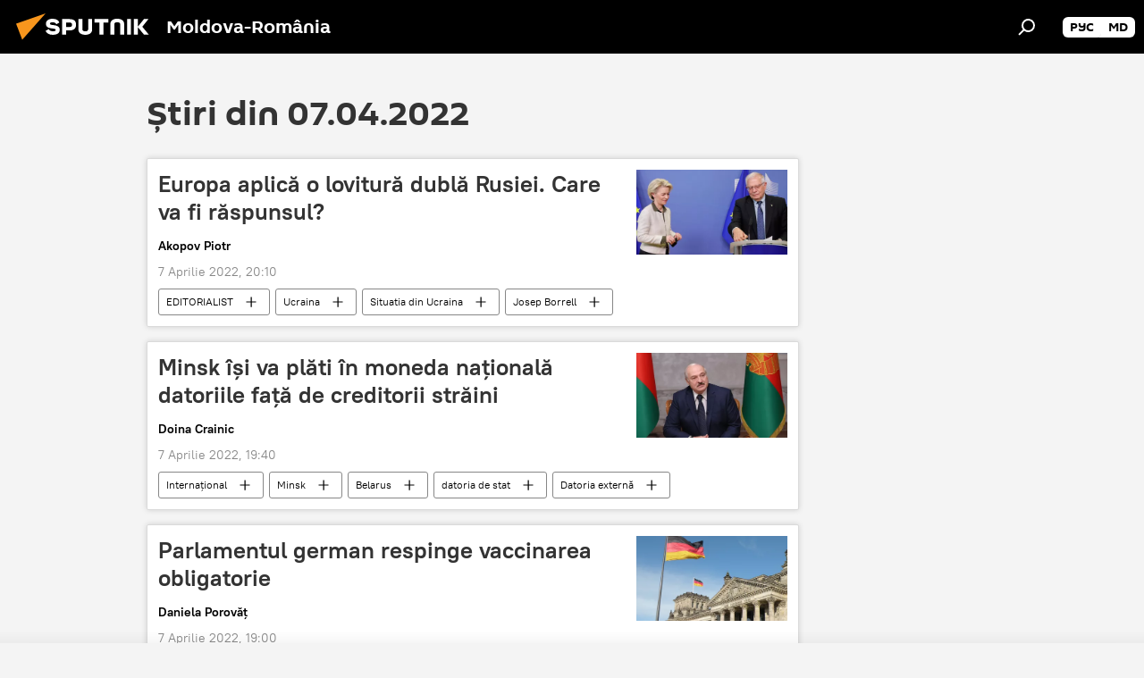

--- FILE ---
content_type: text/html; charset=utf-8
request_url: https://ro.sputniknews.com/20220407/
body_size: 24017
content:
<!DOCTYPE html><html lang="ro" data-lang="ron" data-charset="" dir="ltr"><head prefix="og: http://ogp.me/ns# fb: http://ogp.me/ns/fb# article: http://ogp.me/ns/article#"><title>Arhiva știrilor și principalelor evenimente din 07.04.2022 - Sputnik Moldova-România</title><meta name="description" content="Arhiva știrilor și principalelor evenimente din 07.04.2022: Europa aplică o lovitură dublă Rusiei. Care va fi răspunsul?, Minsk își va plăti în moneda națională datoriile față de creditorii străini"><meta name="keywords" content="Știri din 07.04.2022, Știrile principale din 07.04.2022"><meta http-equiv="X-UA-Compatible" content="IE=edge,chrome=1"><meta http-equiv="Content-Type" content="text/html; charset=utf-8"><meta name="robots" content="index, follow, max-image-preview:large"><meta name="viewport" content="width=device-width, initial-scale=1.0, maximum-scale=1.0, user-scalable=yes"><meta name="HandheldFriendly" content="true"><meta name="MobileOptimzied" content="width"><meta name="referrer" content="always"><meta name="format-detection" content="telephone=no"><meta name="format-detection" content="address=no"><link rel="alternate" type="application/rss+xml" href="https://ro.sputniknews.com/export/rss2/archive/index.xml"><link rel="canonical" href="https://ro.sputniknews.com/20220407/"><link rel="preconnect" href="https://cdnn1.img.md.sputniknews.com/images/"><link rel="dns-prefetch" href="https://cdnn1.img.md.sputniknews.com/images/"><link rel="alternate" hreflang="ro" href="https://ro.sputniknews.com/20220407/"><link rel="alternate" hreflang="x-default" href="https://ro.sputniknews.com/20220407/"><link rel="apple-touch-icon" sizes="57x57" href="https://cdnn1.img.md.sputniknews.com/i/favicon/favicon-57x57.png"><link rel="apple-touch-icon" sizes="60x60" href="https://cdnn1.img.md.sputniknews.com/i/favicon/favicon-60x60.png"><link rel="apple-touch-icon" sizes="72x72" href="https://cdnn1.img.md.sputniknews.com/i/favicon/favicon-72x72.png"><link rel="apple-touch-icon" sizes="76x76" href="https://cdnn1.img.md.sputniknews.com/i/favicon/favicon-76x76.png"><link rel="apple-touch-icon" sizes="114x114" href="https://cdnn1.img.md.sputniknews.com/i/favicon/favicon-114x114.png"><link rel="apple-touch-icon" sizes="120x120" href="https://cdnn1.img.md.sputniknews.com/i/favicon/favicon-120x120.png"><link rel="apple-touch-icon" sizes="144x144" href="https://cdnn1.img.md.sputniknews.com/i/favicon/favicon-144x144.png"><link rel="apple-touch-icon" sizes="152x152" href="https://cdnn1.img.md.sputniknews.com/i/favicon/favicon-152x152.png"><link rel="apple-touch-icon" sizes="180x180" href="https://cdnn1.img.md.sputniknews.com/i/favicon/favicon-180x180.png"><link rel="icon" type="image/png" sizes="192x192" href="https://cdnn1.img.md.sputniknews.com/i/favicon/favicon-192x192.png"><link rel="icon" type="image/png" sizes="32x32" href="https://cdnn1.img.md.sputniknews.com/i/favicon/favicon-32x32.png"><link rel="icon" type="image/png" sizes="96x96" href="https://cdnn1.img.md.sputniknews.com/i/favicon/favicon-96x96.png"><link rel="icon" type="image/png" sizes="16x16" href="https://cdnn1.img.md.sputniknews.com/i/favicon/favicon-16x16.png"><link rel="manifest" href="/project_data/manifest.json?4"><meta name="msapplication-TileColor" content="#F4F4F4"><meta name="msapplication-TileImage" content="https://cdnn1.img.md.sputniknews.com/i/favicon/favicon-144x144.png"><meta name="theme-color" content="#F4F4F4"><link rel="shortcut icon" href="https://cdnn1.img.md.sputniknews.com/i/favicon/favicon.ico"><meta property="fb:app_id" content="565979577238890"><meta property="fb:pages" content="1244227432255085"><meta name="analytics:lang" content="ron"><meta name="analytics:title" content="Arhiva știrilor și principalelor evenimente din 07.04.2022 - Sputnik Moldova-România"><meta name="analytics:keyw" content=""><meta name="analytics:rubric" content=""><meta name="analytics:tags" content=""><meta name="analytics:site_domain" content="ro.sputniknews.com"><meta property="og:url" content="https://ro.sputniknews.com/20220407/"><meta property="og:title" content="Arhiva știrilor și principalelor evenimente din 07.04.2022"><meta property="og:description" content="Arhiva știrilor și principalelor evenimente din 07.04.2022: Europa aplică o lovitură dublă Rusiei. Care va fi răspunsul?, Minsk își va plăti în moneda națională datoriile față de creditorii străini"><meta property="og:type" content="website"><meta property="og:site_name" content="Sputnik Moldova-România"><meta property="og:locale" content="ro_MD"><meta property="og:image" content="https://cdnn1.img.md.sputniknews.com/i/logo/logo-social.png"><meta property="og:image:width" content="2072"><meta name="relap-image" content="https://cdnn1.img.md.sputniknews.com/i/logo/logo-social.png"><meta name="twitter:card" content="summary_large_image"><meta name="twitter:image" content="https://cdnn1.img.md.sputniknews.com/i/logo/logo-social.png"><meta property="fb:pages" content="1244227432255085"><link rel="preload" as="style" onload="this.onload=null;this.rel='stylesheet'" type="text/css" href="https://cdnn1.img.md.sputniknews.com/css/libs/fonts.min.css?911eb65935"><link rel="stylesheet" type="text/css" href="https://cdnn1.img.md.sputniknews.com/css/common.min.css?9149894256"><link rel="stylesheet" type="text/css" href="https://cdnn1.img.md.sputniknews.com/css/rubric.min.css?99e3d9001"><script src="https://cdnn1.img.md.sputniknews.com/min/js/dist/head.js?9c9052ef3"></script><script data-iub-purposes="1">var _paq = _paq || []; (function() {var stackDomain = window.location.hostname.split('.').reverse();var domain = stackDomain[1] + '.' + stackDomain[0];_paq.push(['setCDNMask', new RegExp('cdn(\\w+).img.'+domain)]); _paq.push(['setSiteId', 'sputnik_md']); _paq.push(['trackPageView']); _paq.push(['enableLinkTracking']); var d=document, g=d.createElement('script'), s=d.getElementsByTagName('script')[0]; g.type='text/javascript'; g.defer=true; g.async=true; g.src='//a.sputniknews.com/js/sputnik.js'; s.parentNode.insertBefore(g,s); } )();</script><script type="text/javascript" src="https://cdnn1.img.md.sputniknews.com/min/js/libs/banners/adfx.loader.bind.js?98d724fe2"></script><script>
                (window.yaContextCb = window.yaContextCb || []).push(() => {
                    replaceOriginalAdFoxMethods();
                    window.Ya.adfoxCode.hbCallbacks = window.Ya.adfoxCode.hbCallbacks || [];
                })
            </script></head><body id="body" data-ab="a" data-emoji="0" class="site_md m-page-archive_for_date "><div class="schema_org" itemscope="itemscope" itemtype="https://schema.org/WebSite"><meta itemprop="name" content="Sputnik Moldova-România"><meta itemprop="alternateName" content="Sputnik Moldova-România"><meta itemprop="description" content="Știri de ultimă oră din România și din lume, știri pe surse interne și știri oficiale, externe legate de Rusia, UE, SUA, NATO – pe Sputnik ro"><a itemprop="url" href="https://ro.sputniknews.com" title="Sputnik Moldova-România"> </a><meta itemprop="image" content="https://ro.sputniknews.com/i/logo/logo.png"></div><div class="schema_org" itemscope="itemscope" itemtype="http://schema.org/WebPage"><a itemprop="url" href="https://ro.sputniknews.com/20220407/" title="Arhiva știrilor și principalelor evenimente din 07.04.2022 - Sputnik Moldova-România"> </a><meta itemprop="mainEntityOfPage" content="https://ro.sputniknews.com/20220407/"><meta itemprop="name" content="Arhiva știrilor și principalelor evenimente din 07.04.2022 - Sputnik Moldova-România"><meta itemprop="headline" content="Arhiva știrilor și principalelor evenimente din 07.04.2022 - Sputnik Moldova-România"><meta itemprop="description" content="Arhiva știrilor și principalelor evenimente din 07.04.2022: Europa aplică o lovitură dublă Rusiei. Care va fi răspunsul?, Minsk își va plăti în moneda națională datoriile față de creditorii străini"><meta itemprop="genre" content="Știri"><meta itemprop="keywords" content="Știri din 07.04.2022, Știrile principale din 07.04.2022"></div><ul class="schema_org" itemscope="itemscope" itemtype="http://schema.org/BreadcrumbList"><li itemprop="itemListElement" itemscope="itemscope" itemtype="http://schema.org/ListItem"><meta itemprop="name" content="Sputnik Moldova-România"><meta itemprop="position" content="1"><meta itemprop="item" content="https://ro.sputniknews.com"><a itemprop="url" href="https://ro.sputniknews.com" title="Sputnik Moldova-România"> </a></li><li itemprop="itemListElement" itemscope="itemscope" itemtype="http://schema.org/ListItem"><meta itemprop="name" content="Arhiva știrilor"><meta itemprop="position" content="2"><meta itemprop="item" content="https://ro.sputniknews.com/20220407/"><a itemprop="url" href="https://ro.sputniknews.com/20220407/" title="Arhiva știrilor"> </a></li></ul><div class="page" id="page"><div id="alerts"><script type="text/template" id="alertAfterRegisterTemplate">
                    
                        <div class="auth-alert m-hidden" id="alertAfterRegister">
                            <div class="auth-alert__text">
                                <%- data.success_title %> <br />
                                <%- data.success_email_1 %>
                                <span class="m-email"></span>
                                <%- data.success_email_2 %>
                            </div>
                            <div class="auth-alert__btn">
                                <button class="form__btn m-min m-black confirmEmail">
                                    <%- data.send %>
                                </button>
                            </div>
                        </div>
                    
                </script><script type="text/template" id="alertAfterRegisterNotifyTemplate">
                    
                        <div class="auth-alert" id="alertAfterRegisterNotify">
                            <div class="auth-alert__text">
                                <%- data.golink_1 %>
                                <span class="m-email">
                                    <%- user.mail %>
                                </span>
                                <%- data.golink_2 %>
                            </div>
                            <% if (user.registerConfirmCount <= 2 ) {%>
                                <div class="auth-alert__btn">
                                    <button class="form__btn m-min m-black confirmEmail">
                                        <%- data.send %>
                                    </button>
                                </div>
                            <% } %>
                        </div>
                    
                </script></div><div class="anchor" id="anchor"><div class="header " id="header"><div class="m-relative"><div class="container m-header"><div class="header__wrap"><div class="header__name"><div class="header__logo"><a href="/" title="Sputnik Moldova-România"><svg xmlns="http://www.w3.org/2000/svg" width="176" height="44" viewBox="0 0 176 44" fill="none"><path class="chunk_1" fill-rule="evenodd" clip-rule="evenodd" d="M45.8073 18.3817C45.8073 19.5397 47.1661 19.8409 49.3281 20.0417C54.1074 20.4946 56.8251 21.9539 56.8461 25.3743C56.8461 28.7457 54.2802 30.9568 48.9989 30.9568C44.773 30.9568 42.1067 29.1496 41 26.5814L44.4695 24.5688C45.3754 25.9277 46.5334 27.0343 49.4005 27.0343C51.3127 27.0343 52.319 26.4296 52.319 25.5751C52.319 24.5665 51.6139 24.2163 48.3942 23.866C43.7037 23.3617 41.3899 22.0029 41.3899 18.5824C41.3899 15.9675 43.3511 13 48.9359 13C52.9611 13 55.6274 14.8095 56.4305 17.1746L53.1105 19.1358C53.0877 19.1012 53.0646 19.0657 53.041 19.0295C52.4828 18.1733 51.6672 16.9224 48.6744 16.9224C46.914 16.9224 45.8073 17.4758 45.8073 18.3817ZM67.4834 13.3526H59.5918V30.707H64.0279V26.0794H67.4484C72.1179 26.0794 75.0948 24.319 75.0948 19.6401C75.0854 15.3138 72.6199 13.3526 67.4834 13.3526ZM67.4834 22.206H64.0186V17.226H67.4834C69.8975 17.226 70.654 18.0291 70.654 19.6891C70.6587 21.6527 69.6524 22.206 67.4834 22.206ZM88.6994 24.7206C88.6994 26.2289 87.4924 27.0857 85.3794 27.0857C83.3178 27.0857 82.1597 26.2289 82.1597 24.7206V13.3526H77.7236V25.0264C77.7236 28.6477 80.7425 30.9615 85.4704 30.9615C89.9999 30.9615 93.1168 28.8601 93.1168 25.0264V13.3526H88.6808L88.6994 24.7206ZM136.583 13.3526H132.159V30.7023H136.583V13.3526ZM156.097 13.3526L149.215 21.9235L156.45 30.707H151.066L144.276 22.4559V30.707H139.85V13.3526H144.276V21.8021L151.066 13.3526H156.097ZM95.6874 17.226H101.221V30.707H105.648V17.226H111.181V13.3526H95.6874V17.226ZM113.49 18.7342C113.49 15.2134 116.458 13 121.085 13C125.715 13 128.888 15.0616 128.902 18.7342V30.707H124.466V18.935C124.466 17.6789 123.259 16.8734 121.146 16.8734C119.094 16.8734 117.926 17.6789 117.926 18.935V30.707H113.49V18.7342Z" fill="white"></path><path class="chunk_2" d="M41 7L14.8979 36.5862L8 18.431L41 7Z" fill="#F8961D"></path></svg></a></div><div class="header__project"><span class="header__project-title">Moldova-România</span></div></div><div class="header__controls" data-nosnippet=""><div class="share m-header" data-id="" data-url="https://ro.sputniknews.com" data-title=""></div><div class="header__menu"><span class="header__menu-item" data-modal-open="search"><svg class="svg-icon"><use xmlns:xlink="http://www.w3.org/1999/xlink" xlink:href="/i/sprites/package/inline.svg?63#search"></use></svg></span></div><div class="switcher m-double"><div class="switcher__label"><span class="switcher__title"></span><span class="switcher__icon"><svg class="svg-icon"><use xmlns:xlink="http://www.w3.org/1999/xlink" xlink:href="/i/sprites/package/inline.svg?63#arrowDown"></use></svg></span></div><div class="switcher__dropdown"><div translate="no" class="notranslate"><div class="switcher__list"><a href="https://md.sputniknews.ru/" class="switcher__link"><span class="switcher__project">Sputnik Молдова</span><span class="switcher__abbr" data-abbr="рус">рус</span></a><a href="https://md.sputniknews.com/" class="switcher__link"><span class="switcher__project">Sputnik Moldova</span><span class="switcher__abbr" data-abbr="md">md</span></a></div></div></div></div></div></div></div></div></div></div><script>var GLOBAL = GLOBAL || {}; GLOBAL.translate = {}; GLOBAL.rtl = 0; GLOBAL.lang = "ron"; GLOBAL.design = "md"; GLOBAL.charset = ""; GLOBAL.project = "sputnik_md"; GLOBAL.htmlCache = 1; GLOBAL.translate.search = {}; GLOBAL.translate.search.notFound = "Nu a fost găsit nimic"; GLOBAL.translate.search.stringLenght = "Introduceți mai multe litere pentru căutare"; GLOBAL.www = "https://ro.sputniknews.com"; GLOBAL.seo = {}; GLOBAL.seo.title = ""; GLOBAL.seo.keywords = ""; GLOBAL.seo.description = ""; GLOBAL.sock = {}; GLOBAL.sock.server = "https://cm.sputniknews.com/chat"; GLOBAL.sock.lang = "ron"; GLOBAL.sock.project = "sputnik_md"; GLOBAL.social = {}; GLOBAL.social.fbID = "565979577238890"; GLOBAL.share = [ { name: 'twitter', mobile: false },{ name: 'odnoklassniki', mobile: false },{ name: 'telegram', mobile: false },{ name: 'whatsapp', mobile: false },{ name: 'messenger', mobile: true } ]; GLOBAL.csrf_token = ''; GLOBAL.search = {}; GLOBAL.auth = {}; GLOBAL.auth.status = 'error'; GLOBAL.auth.provider = ''; GLOBAL.auth.twitter = '/id/twitter/request/'; GLOBAL.auth.facebook = '/id/facebook/request/'; GLOBAL.auth.vkontakte = '/id/vkontakte/request/'; GLOBAL.auth.google = '/id/google/request/'; GLOBAL.auth.ok = '/id/ok/request/'; GLOBAL.auth.apple = '/id/apple/request/'; GLOBAL.auth.moderator = ''; GLOBAL.user = {}; GLOBAL.user.id = ""; GLOBAL.user.emailActive = ""; GLOBAL.user.registerConfirmCount = 0; GLOBAL.chat = GLOBAL.chat || {}; GLOBAL.chat.show = !!1; GLOBAL.locale = {"convertDate":{"yesterday":"Ieri","hours":{"nominative":"%{s} \u043c\u0438\u043d\u0443\u0442\u0443 \u043d\u0430\u0437\u0430\u0434","genitive":"%{s} \u043c\u0438\u043d\u0443\u0442\u044b \u043d\u0430\u0437\u0430\u0434"},"minutes":{"nominative":"%{s} \u0447\u0430\u0441 \u043d\u0430\u0437\u0430\u0434","genitive":"%{s} \u0447\u0430\u0441\u0430 \u043d\u0430\u0437\u0430\u0434"}},"js_templates":{"unread":"\u041d\u0435\u043f\u0440\u043e\u0447\u0438\u0442\u0430\u043d\u043d\u044b\u0435","you":"\u0412\u044b","author":"\u0430\u0432\u0442\u043e\u0440","report":"\u041f\u043e\u0436\u0430\u043b\u043e\u0432\u0430\u0442\u044c\u0441\u044f","reply":"\u041e\u0442\u0432\u0435\u0442\u0438\u0442\u044c","block":"\u0417\u0430\u0431\u043b\u043e\u043a\u0438\u0440\u043e\u0432\u0430\u0442\u044c","remove":"\u0423\u0434\u0430\u043b\u0438\u0442\u044c","closeall":"\u0417\u0430\u043a\u0440\u044b\u0442\u044c \u0432\u0441\u0435","notifications":"Notificaciones","disable_twelve":"\u041e\u0442\u043a\u043b\u044e\u0447\u0438\u0442\u044c \u043d\u0430 12 \u0447\u0430\u0441\u043e\u0432","new_message":"\u041d\u043e\u0432\u043e\u0435 \u0441\u043e\u043e\u0431\u0449\u0435\u043d\u0438\u0435 \u043e\u0442sputniknews.ru","acc_block":"\u0412\u0430\u0448 \u0430\u043a\u043a\u0430\u0443\u043d\u0442 \u0437\u0430\u0431\u043b\u043e\u043a\u0438\u0440\u043e\u0432\u0430\u043d \u0430\u0434\u043c\u0438\u043d\u0438\u0441\u0442\u0440\u0430\u0442\u043e\u0440\u043e\u043c \u0441\u0430\u0439\u0442\u0430","acc_unblock":"\u0412\u0430\u0448 \u0430\u043a\u043a\u0430\u0443\u043d\u0442 \u0440\u0430\u0437\u0431\u043b\u043e\u043a\u0438\u0440\u043e\u0432\u0430\u043d \u0430\u0434\u043c\u0438\u043d\u0438\u0441\u0442\u0440\u0430\u0442\u043e\u0440\u043e\u043c \u0441\u0430\u0439\u0442\u0430","you_subscribe_1":"\u0412\u044b \u043f\u043e\u0434\u043f\u0438\u0441\u0430\u043d\u044b \u043d\u0430 \u0442\u0435\u043c\u0443 ","you_subscribe_2":"\u0423\u043f\u0440\u0430\u0432\u043b\u044f\u0442\u044c \u0441\u0432\u043e\u0438\u043c\u0438 \u043f\u043e\u0434\u043f\u0438\u0441\u043a\u0430\u043c\u0438 \u0432\u044b \u043c\u043e\u0436\u0435\u0442\u0435 \u0432 \u043b\u0438\u0447\u043d\u043e\u043c \u043a\u0430\u0431\u0438\u043d\u0435\u0442\u0435","you_received_warning_1":"\u0412\u044b \u043f\u043e\u043b\u0443\u0447\u0438\u043b\u0438 ","you_received_warning_2":" \u043f\u0440\u0435\u0434\u0443\u043f\u0440\u0435\u0436\u0434\u0435\u043d\u0438\u0435. \u0423\u0432\u0430\u0436\u0430\u0439\u0442\u0435 \u0434\u0440\u0443\u0433\u0438\u0445 \u0443\u0447\u0430\u0441\u0442\u043d\u0438\u043a\u043e\u0432 \u0438 \u043d\u0435 \u043d\u0430\u0440\u0443\u0448\u0430\u0439\u0442\u0435 \u043f\u0440\u0430\u0432\u0438\u043b\u0430 \u043a\u043e\u043c\u043c\u0435\u043d\u0442\u0438\u0440\u043e\u0432\u0430\u043d\u0438\u044f. \u041f\u043e\u0441\u043b\u0435 \u0442\u0440\u0435\u0442\u044c\u0435\u0433\u043e \u043d\u0430\u0440\u0443\u0448\u0435\u043d\u0438\u044f \u0432\u044b \u0431\u0443\u0434\u0435\u0442\u0435 \u0437\u0430\u0431\u043b\u043e\u043a\u0438\u0440\u043e\u0432\u0430\u043d\u044b \u043d\u0430 12 \u0447\u0430\u0441\u043e\u0432.","block_time":"\u0421\u0440\u043e\u043a \u0431\u043b\u043e\u043a\u0438\u0440\u043e\u0432\u043a\u0438: ","hours":" \u0447\u0430\u0441\u043e\u0432","forever":"\u043d\u0430\u0432\u0441\u0435\u0433\u0434\u0430","feedback":"\u0421\u0432\u044f\u0437\u0430\u0442\u044c\u0441\u044f","my_subscriptions":"\u041c\u043e\u0438 \u043f\u043e\u0434\u043f\u0438\u0441\u043a\u0438","rules":"\u041f\u0440\u0430\u0432\u0438\u043b\u0430 \u043a\u043e\u043c\u043c\u0435\u043d\u0442\u0438\u0440\u043e\u0432\u0430\u043d\u0438\u044f \u043c\u0430\u0442\u0435\u0440\u0438\u0430\u043b\u043e\u0432","chat":"\u0427\u0430\u0442: ","chat_new_messages":"\u041d\u043e\u0432\u044b\u0435 \u0441\u043e\u043e\u0431\u0449\u0435\u043d\u0438\u044f \u0432 \u0447\u0430\u0442\u0435","chat_moder_remove_1":"\u0412\u0430\u0448\u0435 \u0441\u043e\u043e\u0431\u0449\u0435\u043d\u0438\u0435 ","chat_moder_remove_2":" \u0431\u044b\u043b\u043e \u0443\u0434\u0430\u043b\u0435\u043d\u043e \u0430\u0434\u043c\u0438\u043d\u0438\u0441\u0442\u0440\u0430\u0442\u043e\u0440\u043e\u043c","chat_close_time_1":"\u0412 \u0447\u0430\u0442\u0435 \u043d\u0438\u043a\u0442\u043e \u043d\u0435 \u043f\u0438\u0441\u0430\u043b \u0431\u043e\u043b\u044c\u0448\u0435 12 \u0447\u0430\u0441\u043e\u0432, \u043e\u043d \u0437\u0430\u043a\u0440\u043e\u0435\u0442\u0441\u044f \u0447\u0435\u0440\u0435\u0437 ","chat_close_time_2":" \u0447\u0430\u0441\u043e\u0432","chat_new_emoji_1":"\u041d\u043e\u0432\u044b\u0435 \u0440\u0435\u0430\u043a\u0446\u0438\u0438 ","chat_new_emoji_2":" \u0432\u0430\u0448\u0435\u043c\u0443 \u0441\u043e\u043e\u0431\u0449\u0435\u043d\u0438\u044e ","chat_message_reply_1":"\u041d\u0430 \u0432\u0430\u0448 \u043a\u043e\u043c\u043c\u0435\u043d\u0442\u0430\u0440\u0438\u0439 ","chat_message_reply_2":" \u043e\u0442\u0432\u0435\u0442\u0438\u043b \u043f\u043e\u043b\u044c\u0437\u043e\u0432\u0430\u0442\u0435\u043b\u044c ","emoji_1":"\u00cemi place","emoji_2":"Z\u00e2mbet","emoji_3":"Mirare","emoji_4":"Triste\u021be","emoji_5":"Revolt\u0103tor","emoji_6":"Nu-mi place","site_subscribe_podcast":{"success":"\u0421\u043f\u0430\u0441\u0438\u0431\u043e, \u0432\u044b \u043f\u043e\u0434\u043f\u0438\u0441\u0430\u043d\u044b \u043d\u0430 \u0440\u0430\u0441\u0441\u044b\u043b\u043a\u0443! \u041d\u0430\u0441\u0442\u0440\u043e\u0438\u0442\u044c \u0438\u043b\u0438 \u043e\u0442\u043c\u0435\u043d\u0438\u0442\u044c \u043f\u043e\u0434\u043f\u0438\u0441\u043a\u0443 \u043c\u043e\u0436\u043d\u043e \u0432 \u043b\u0438\u0447\u043d\u043e\u043c \u043a\u0430\u0431\u0438\u043d\u0435\u0442\u0435","subscribed":"\u0412\u044b \u0443\u0436\u0435 \u043f\u043e\u0434\u043f\u0438\u0441\u0430\u043d\u044b \u043d\u0430 \u044d\u0442\u0443 \u0440\u0430\u0441\u0441\u044b\u043b\u043a\u0443","error":"\u041f\u0440\u043e\u0438\u0437\u043e\u0448\u043b\u0430 \u043d\u0435\u043f\u0440\u0435\u0434\u0432\u0438\u0434\u0435\u043d\u043d\u0430\u044f \u043e\u0448\u0438\u0431\u043a\u0430. \u041f\u043e\u0436\u0430\u043b\u0443\u0439\u0441\u0442\u0430, \u043f\u043e\u0432\u0442\u043e\u0440\u0438\u0442\u0435 \u043f\u043e\u043f\u044b\u0442\u043a\u0443 \u043f\u043e\u0437\u0436\u0435"}},"smartcaptcha":{"site_key":"ysc1_Zf0zfLRI3tRHYHJpbX6EjjBcG1AhG9LV0dmZQfJu8ba04c1b"}}; GLOBAL = {...GLOBAL, ...{"subscribe":{"email":"Introduce\u021bi adresa de e-mail","button":"Abonare","send":"Mul\u021bumim, v-a fost expediat un e-mail cu link pentru confirmarea abon\u0103rii","subscribe":"Mul\u021bumim, sunte\u021bi abonat la newsletter! Pute\u021bi configura sau anula abonamentul \u00een cabinetul personal","confirm":"Sunte\u021bi deja abonat la acest newsletter","registration":{"@attributes":{"button":"\u0417\u0430\u0440\u0435\u0433\u0438\u0441\u0442\u0440\u0438\u0440\u043e\u0432\u0430\u0442\u044c\u0441\u044f"}},"social":{"@attributes":{"count":"11"},"comment":[{},{}],"item":[{"@attributes":{"type":"yt","title":"YouTube"}},{"@attributes":{"type":"sc","title":"SoundCloud"}},{"@attributes":{"type":"ok","title":"odnoklassniki"}},{"@attributes":{"type":"tw","title":"twitter"}},{"@attributes":{"type":"tam","title":"tamtam"}},{"@attributes":{"type":"vk","title":"vkontakte"}},{"@attributes":{"type":"tg","title":"telegram"}},{"@attributes":{"type":"yd","title":"yandex dzen"}},{"@attributes":{"type":"vb","title":"viber"}}]}}}}; GLOBAL.js = {}; GLOBAL.js.videoplayer = "https://cdnn1.img.md.sputniknews.com/min/js/dist/videoplayer.js?9651130d6"; GLOBAL.userpic = "/userpic/"; GLOBAL.gmt = ""; GLOBAL.tz = "+0200"; GLOBAL.projectList = [ { title: 'Internațional', country: [ { title: 'Engleză', url: 'https://sputnikglobe.com', flag: 'flags-INT', lang: 'International', lang2: 'English' }, ] }, { title: 'Orientul Mijlociu', country: [ { title: 'Arabă', url: 'https://sarabic.ae/', flag: 'flags-INT', lang: 'Sputnik عربي', lang2: 'Arabic' }, { title: 'Turcă', url: 'https://anlatilaninotesi.com.tr/', flag: 'flags-TUR', lang: 'Türkiye', lang2: 'Türkçe' }, { title: 'Farsi', url: 'https://spnfa.ir/', flag: 'flags-INT', lang: 'Sputnik ایران', lang2: 'Persian' }, { title: 'Dari', url: 'https://sputnik.af/', flag: 'flags-INT', lang: 'Sputnik افغانستان', lang2: 'Dari' }, ] }, { title: 'America Latină', country: [ { title: 'Spaniolă', url: 'https://noticiaslatam.lat/', flag: 'flags-INT', lang: 'Mundo', lang2: 'Español' }, { title: 'Portugheză', url: 'https://noticiabrasil.net.br/', flag: 'flags-BRA', lang: 'Brasil', lang2: 'Português' }, ] }, { title: 'Asia de Sud', country: [ { title: 'Hindi', url: 'https://hindi.sputniknews.in', flag: 'flags-IND', lang: 'भारत', lang2: 'हिंदी' }, { title: 'Engleză', url: 'https://sputniknews.in', flag: 'flags-IND', lang: 'India', lang2: 'English' }, ] }, { title: 'Asia de Est și de Sud-Est', country: [ { title: 'Vietnameză', url: 'https://kevesko.vn/', flag: 'flags-VNM', lang: 'Việt Nam', lang2: 'Tiếng Việt' }, { title: 'Japoneză', url: 'https://sputniknews.jp/', flag: 'flags-JPN', lang: '日本', lang2: '日本語' }, { title: 'Chineză', url: 'https://sputniknews.cn/', flag: 'flags-CHN', lang: '中国', lang2: '中文' }, ] }, { title: 'Asia Centrală', country: [ { title: 'Cazahă', url: 'https://sputnik.kz/', flag: 'flags-KAZ', lang: 'Қазақстан', lang2: 'Қазақ тілі' }, { title: 'Kirghiză', url: 'https://sputnik.kg/', flag: 'flags-KGZ', lang: 'Кыргызстан', lang2: 'Кыргызча' }, { title: 'Uzbecă', url: 'https://oz.sputniknews.uz/', flag: 'flags-UZB', lang: 'Oʻzbekiston', lang2: 'Ўзбекча' }, { title: 'Tadjică', url: 'https://sputnik.tj/', flag: 'flags-TJK', lang: 'Тоҷикистон', lang2: 'Тоҷикӣ' }, ] }, { title: 'Africa', country: [ { title: 'Franceză', url: 'https://fr.sputniknews.africa/', flag: 'flags-INT', lang: 'Afrique', lang2: 'Français' }, { title: 'Engleză', url: 'https://en.sputniknews.africa', flag: 'flags-INT', lang: 'Africa', lang2: 'English' }, ] }, { title: 'Caucaz', country: [ { title: 'Armeană', url: 'https://arm.sputniknews.ru/', flag: 'flags-ARM', lang: 'Արմենիա', lang2: 'Հայերեն' }, { title: 'Abhază', url: 'https://sputnik-abkhazia.info/', flag: 'flags-ABH', lang: 'Аҧсны', lang2: 'Аҧсышәала' }, { title: 'Osetă', url: 'https://sputnik-ossetia.com/', flag: 'flags-OST', lang: 'Хуссар Ирыстон', lang2: 'Иронау' }, { title: 'Georgiană', url: 'https://sputnik-georgia.com/', flag: 'flags-GEO', lang: 'საქართველო', lang2: 'ქართული' }, { title: 'Azeră', url: 'https://sputnik.az/', flag: 'flags-AZE', lang: 'Azərbaycan', lang2: 'Аzərbaycanca' }, ] }, { title: 'Europa', country: [ { title: 'Sârbă', url: 'https://sputnikportal.rs/', flag: 'flags-SRB', lang: 'Србиjа', lang2: 'Српски' }, { title: 'Rusă', url: 'https://lv.sputniknews.ru/', flag: 'flags-LVA', lang: 'Latvija', lang2: 'Русский' }, { title: 'Rusă', url: 'https://lt.sputniknews.ru/', flag: 'flags-LTU', lang: 'Lietuva', lang2: 'Русский' }, { title: 'Moldovenească', url: 'https://md.sputniknews.com/', flag: 'flags-MDA', lang: 'Moldova', lang2: 'Moldovenească' }, { title: 'Belarusă', url: 'https://bel.sputnik.by/', flag: 'flags-BLR', lang: 'Беларусь', lang2: 'Беларускi' } ] }, ];</script><div class="wrapper"><div class="container m-content"><div class="layout"><div class="content"><div class="caption"><div class="rubric__header"><h1 class="title">Știri din 07.04.2022</h1></div></div><div class="list list-tag" itemscope="" itemtype="http://schema.org/ItemList" data-tags="1"><div class="list__item  m-author" data-tags="1"><span class="schema_org" itemprop="itemListElement" itemscope="" itemtype="http://schema.org/ListItem"><meta itemprop="position" content="1"><a itemprop="url" href="https://ro.sputniknews.com/20220407/europa-aplica-o-lovitura-dubla-rusiei-care-va-fi-raspunsul-50072436.html" title="Europa aplică o lovitură dublă Rusiei. Care va fi răspunsul?"> </a><meta itemprop="name" content="Europa aplică o lovitură dublă Rusiei. Care va fi răspunsul?"></span><div class="list__content"><a href="/20220407/europa-aplica-o-lovitura-dubla-rusiei-care-va-fi-raspunsul-50072436.html" class="list__title" title="Europa aplică o lovitură dublă Rusiei. Care va fi răspunsul?">Europa aplică o lovitură dublă Rusiei. Care va fi răspunsul?</a><div class="list__image"><a href="/20220407/europa-aplica-o-lovitura-dubla-rusiei-care-va-fi-raspunsul-50072436.html" title="Europa aplică o lovitură dublă Rusiei. Care va fi răspunsul?"><picture><source media="(min-width: 480px)" media-type="ar16x9" srcset="https://cdnn1.img.md.sputniknews.com/img/07e6/04/07/50072707_303:359:2768:1746_436x0_80_0_0_2d463f3ca9b10a9a8fa8affc7ed1d60b.jpg.webp"></source><source media="(min-width: 375px)" media-type="ar4x3" srcset="https://cdnn1.img.md.sputniknews.com/img/07e6/04/07/50072707_125:0:2856:2048_186x0_80_0_0_121f98f3ff6ce0f11d1f2a50bb54102b.jpg.webp"></source><source media="(min-width: 0px)" media-type="ar1x1" srcset="https://cdnn1.img.md.sputniknews.com/img/07e6/04/07/50072707_467:0:2515:2048_140x0_80_0_0_78557e1f1b8ed260ebb88ec6fd4993d4.jpg.webp"></source><img media-type="ar16x9" data-source-sid="afp" alt="Ursula von der Leyen, Josep Borrel - Sputnik Moldova-România" title="Ursula von der Leyen, Josep Borrel" class="responsive_img m-list-img" src="https://cdnn1.img.md.sputniknews.com/img/07e6/04/07/50072707_303:359:2768:1746_600x0_80_0_0_fa787ff90d952aed1390feab864df586.jpg.webp" data-responsive480="https://cdnn1.img.md.sputniknews.com/img/07e6/04/07/50072707_303:359:2768:1746_436x0_80_0_0_2d463f3ca9b10a9a8fa8affc7ed1d60b.jpg.webp" data-responsive375="https://cdnn1.img.md.sputniknews.com/img/07e6/04/07/50072707_125:0:2856:2048_186x0_80_0_0_121f98f3ff6ce0f11d1f2a50bb54102b.jpg.webp" data-responsive0="https://cdnn1.img.md.sputniknews.com/img/07e6/04/07/50072707_467:0:2515:2048_140x0_80_0_0_78557e1f1b8ed260ebb88ec6fd4993d4.jpg.webp"></picture></a></div></div><div class="list__author"><a class="author" href="/author_piotr_akopov/" title="Akopov Piotr"><span class="author__info"><b class="author__title">Akopov Piotr</b><span class="author__rank"></span></span></a></div><div class="list__info"><div class="list__date " data-unixtime="1649351400"><span class="date">7 Aprilie 2022, 20:10</span></div></div><div class="list__controls" data-tags="1"><ul class="tags m-line"><li class="tag  " data-sid="columnists" data-type="supertag"><a href="/columnists/" class="tag__text" title="EDITORIALIST">EDITORIALIST</a><span class="tag__icon"><svg class="svg-icon"><use xmlns:xlink="http://www.w3.org/1999/xlink" xlink:href="/i/sprites/package/inline.svg?63#plus"></use></svg></span></li><li class="tag  " data-sid="geo_Ucraina" data-type="tag"><a href="/geo_Ucraina/" class="tag__text" title="Ucraina">Ucraina</a><span class="tag__icon"><svg class="svg-icon"><use xmlns:xlink="http://www.w3.org/1999/xlink" xlink:href="/i/sprites/package/inline.svg?63#plus"></use></svg></span></li><li class="tag  " data-sid="keyword_Situatia_din_Ucraina" data-type="tag"><a href="/keyword_Situatia_din_Ucraina/" class="tag__text" title="Situatia din Ucraina">Situatia din Ucraina</a><span class="tag__icon"><svg class="svg-icon"><use xmlns:xlink="http://www.w3.org/1999/xlink" xlink:href="/i/sprites/package/inline.svg?63#plus"></use></svg></span></li><li class="tag  " data-sid="Josep-Borrell" data-type="tag"><a href="/Josep-Borrell/" class="tag__text" title="Josep Borrell">Josep Borrell</a><span class="tag__icon"><svg class="svg-icon"><use xmlns:xlink="http://www.w3.org/1999/xlink" xlink:href="/i/sprites/package/inline.svg?63#plus"></use></svg></span></li><li class="tag  " data-sid="person_Ursula_von_der_Leyen" data-type="tag"><a href="/person_Ursula_von_der_Leyen/" class="tag__text" title="Ursula von der Leyen">Ursula von der Leyen</a><span class="tag__icon"><svg class="svg-icon"><use xmlns:xlink="http://www.w3.org/1999/xlink" xlink:href="/i/sprites/package/inline.svg?63#plus"></use></svg></span></li><li class="tag  " data-sid="rusia" data-type="tag"><a href="/rusia/" class="tag__text" title="Rusia">Rusia</a><span class="tag__icon"><svg class="svg-icon"><use xmlns:xlink="http://www.w3.org/1999/xlink" xlink:href="/i/sprites/package/inline.svg?63#plus"></use></svg></span></li></ul><div class="list__tags-more">Încă <span>3</span></div></div></div><div class="list__item  m-author" data-tags="1"><span class="schema_org" itemprop="itemListElement" itemscope="" itemtype="http://schema.org/ListItem"><meta itemprop="position" content="2"><a itemprop="url" href="https://ro.sputniknews.com/20220407/minsk-isi-va-plati-in-moneda-nationala-datoriile-fata-de-creditorii-straini-50074145.html" title="Minsk își va plăti în moneda națională datoriile față de creditorii străini"> </a><meta itemprop="name" content="Minsk își va plăti în moneda națională datoriile față de creditorii străini"></span><div class="list__content"><a href="/20220407/minsk-isi-va-plati-in-moneda-nationala-datoriile-fata-de-creditorii-straini-50074145.html" class="list__title" title="Minsk își va plăti în moneda națională datoriile față de creditorii străini">Minsk își va plăti în moneda națională datoriile față de creditorii străini</a><div class="list__image"><a href="/20220407/minsk-isi-va-plati-in-moneda-nationala-datoriile-fata-de-creditorii-straini-50074145.html" title="Minsk își va plăti în moneda națională datoriile față de creditorii străini"><picture><source media="(min-width: 480px)" media-type="ar16x9" srcset="https://cdnn1.img.md.sputniknews.com/img/07e4/09/0e/31661926_0:0:2985:1679_436x0_80_0_0_2bd1234ffc251efce3e817e55360a8dc.jpg.webp"></source><source media="(min-width: 375px)" media-type="ar4x3" srcset="https://cdnn1.img.md.sputniknews.com/img/07e4/09/0e/31661926_49:0:2778:2047_186x0_80_0_0_dfa729ab4d1503a80753dfe245e321bc.jpg.webp"></source><source media="(min-width: 0px)" media-type="ar1x1" srcset="https://cdnn1.img.md.sputniknews.com/img/07e4/09/0e/31661926_390:0:2437:2047_140x0_80_0_0_c88f418a36b0458c38619b25955a39ad.jpg.webp"></source><img media-type="ar16x9" data-source-sid="" alt="Президент Беларуси Александр Лукашенко - Sputnik Moldova-România" title="Президент Беларуси Александр Лукашенко" class="responsive_img m-list-img" src="https://cdnn1.img.md.sputniknews.com/img/07e4/09/0e/31661926_0:0:2985:1679_600x0_80_0_0_d7ec355069cbcca9b2884b9055349ebb.jpg.webp" data-responsive480="https://cdnn1.img.md.sputniknews.com/img/07e4/09/0e/31661926_0:0:2985:1679_436x0_80_0_0_2bd1234ffc251efce3e817e55360a8dc.jpg.webp" data-responsive375="https://cdnn1.img.md.sputniknews.com/img/07e4/09/0e/31661926_49:0:2778:2047_186x0_80_0_0_dfa729ab4d1503a80753dfe245e321bc.jpg.webp" data-responsive0="https://cdnn1.img.md.sputniknews.com/img/07e4/09/0e/31661926_390:0:2437:2047_140x0_80_0_0_c88f418a36b0458c38619b25955a39ad.jpg.webp"></picture></a></div></div><div class="list__author"><a class="author" href="/author_crainic_doina/" title="Doina Crainic"><span class="author__info"><b class="author__title">Doina Crainic</b><span class="author__rank"></span></span></a></div><div class="list__info"><div class="list__date " data-unixtime="1649349600"><span class="date">7 Aprilie 2022, 19:40</span></div></div><div class="list__controls" data-tags="1"><ul class="tags m-line"><li class="tag  " data-sid="International" data-type="supertag"><a href="/International/" class="tag__text" title="Internaţional">Internaţional</a><span class="tag__icon"><svg class="svg-icon"><use xmlns:xlink="http://www.w3.org/1999/xlink" xlink:href="/i/sprites/package/inline.svg?63#plus"></use></svg></span></li><li class="tag  " data-sid="geo_Minsk" data-type="tag"><a href="/geo_Minsk/" class="tag__text" title="Minsk">Minsk</a><span class="tag__icon"><svg class="svg-icon"><use xmlns:xlink="http://www.w3.org/1999/xlink" xlink:href="/i/sprites/package/inline.svg?63#plus"></use></svg></span></li><li class="tag  " data-sid="geo_Belarus" data-type="tag"><a href="/geo_Belarus/" class="tag__text" title="Belarus">Belarus</a><span class="tag__icon"><svg class="svg-icon"><use xmlns:xlink="http://www.w3.org/1999/xlink" xlink:href="/i/sprites/package/inline.svg?63#plus"></use></svg></span></li><li class="tag  " data-sid="keyword_datoria_de_stat" data-type="tag"><a href="/keyword_datoria_de_stat/" class="tag__text" title="datoria de stat">datoria de stat</a><span class="tag__icon"><svg class="svg-icon"><use xmlns:xlink="http://www.w3.org/1999/xlink" xlink:href="/i/sprites/package/inline.svg?63#plus"></use></svg></span></li><li class="tag  " data-sid="keyword_Datoria_extern" data-type="tag"><a href="/keyword_Datoria_extern/" class="tag__text" title="Datoria externă">Datoria externă</a><span class="tag__icon"><svg class="svg-icon"><use xmlns:xlink="http://www.w3.org/1999/xlink" xlink:href="/i/sprites/package/inline.svg?63#plus"></use></svg></span></li></ul><div class="list__tags-more">Încă <span>3</span></div></div></div><div class="list__item  m-author" data-tags="1"><span class="schema_org" itemprop="itemListElement" itemscope="" itemtype="http://schema.org/ListItem"><meta itemprop="position" content="3"><a itemprop="url" href="https://ro.sputniknews.com/20220407/parlamentul-german-respinge-vaccinarea-obligatorie-50071560.html" title="Parlamentul german respinge vaccinarea obligatorie"> </a><meta itemprop="name" content="Parlamentul german respinge vaccinarea obligatorie"></span><div class="list__content"><a href="/20220407/parlamentul-german-respinge-vaccinarea-obligatorie-50071560.html" class="list__title" title="Parlamentul german respinge vaccinarea obligatorie">Parlamentul german respinge vaccinarea obligatorie</a><div class="list__image"><a href="/20220407/parlamentul-german-respinge-vaccinarea-obligatorie-50071560.html" title="Parlamentul german respinge vaccinarea obligatorie"><picture><source media="(min-width: 480px)" media-type="ar16x9" srcset="https://cdnn1.img.md.sputniknews.com/img/1950/36/19503689_442:311:3207:1866_436x0_80_0_0_9a6860f7f9e9e15ef76bc6ad9baced50.jpg.webp"></source><source media="(min-width: 375px)" media-type="ar4x3" srcset="https://cdnn1.img.md.sputniknews.com/img/1950/36/19503689_0:0:3648:2736_186x0_80_0_0_cdcc665952184bb520af559f4946ab04.jpg.webp"></source><source media="(min-width: 0px)" media-type="ar1x1" srcset="https://cdnn1.img.md.sputniknews.com/img/1950/36/19503689_912:0:3648:2736_140x0_80_0_0_25299674f498fcb783a45e558b215bf8.jpg.webp"></source><img media-type="ar16x9" data-source-sid="cc_by_20" alt="Bundestag (Archiv) - Sputnik Moldova-România" title="Bundestag (Archiv)" class="responsive_img m-list-img" src="https://cdnn1.img.md.sputniknews.com/img/1950/36/19503689_442:311:3207:1866_600x0_80_0_0_17f39d81452fd49b3602820ae22c32f9.jpg.webp" data-responsive480="https://cdnn1.img.md.sputniknews.com/img/1950/36/19503689_442:311:3207:1866_436x0_80_0_0_9a6860f7f9e9e15ef76bc6ad9baced50.jpg.webp" data-responsive375="https://cdnn1.img.md.sputniknews.com/img/1950/36/19503689_0:0:3648:2736_186x0_80_0_0_cdcc665952184bb520af559f4946ab04.jpg.webp" data-responsive0="https://cdnn1.img.md.sputniknews.com/img/1950/36/19503689_912:0:3648:2736_140x0_80_0_0_25299674f498fcb783a45e558b215bf8.jpg.webp"></picture></a></div></div><div class="list__author"><a class="author" href="/author_porovat_daniela/" title="Daniela Porovăț"><span class="author__info"><b class="author__title">Daniela Porovăț</b><span class="author__rank"></span></span></a></div><div class="list__info"><div class="list__date " data-unixtime="1649347200"><span class="date">7 Aprilie 2022, 19:00</span></div></div><div class="list__controls" data-tags="1"><ul class="tags m-line"><li class="tag  " data-sid="International" data-type="supertag"><a href="/International/" class="tag__text" title="Internaţional">Internaţional</a><span class="tag__icon"><svg class="svg-icon"><use xmlns:xlink="http://www.w3.org/1999/xlink" xlink:href="/i/sprites/package/inline.svg?63#plus"></use></svg></span></li><li class="tag  " data-sid="geo_Germania" data-type="tag"><a href="/geo_Germania/" class="tag__text" title="Germania">Germania</a><span class="tag__icon"><svg class="svg-icon"><use xmlns:xlink="http://www.w3.org/1999/xlink" xlink:href="/i/sprites/package/inline.svg?63#plus"></use></svg></span></li><li class="tag  " data-sid="keyword_Bundestag" data-type="tag"><a href="/keyword_Bundestag/" class="tag__text" title="Bundestag">Bundestag</a><span class="tag__icon"><svg class="svg-icon"><use xmlns:xlink="http://www.w3.org/1999/xlink" xlink:href="/i/sprites/package/inline.svg?63#plus"></use></svg></span></li><li class="tag  " data-sid="person_olaf-scholz" data-type="tag"><a href="/person_olaf-scholz/" class="tag__text" title="Olaf Scholz">Olaf Scholz</a><span class="tag__icon"><svg class="svg-icon"><use xmlns:xlink="http://www.w3.org/1999/xlink" xlink:href="/i/sprites/package/inline.svg?63#plus"></use></svg></span></li><li class="tag  " data-sid="keyword_vaccinare_obligatorie" data-type="tag"><a href="/keyword_vaccinare_obligatorie/" class="tag__text" title="vaccinare obligatorie">vaccinare obligatorie</a><span class="tag__icon"><svg class="svg-icon"><use xmlns:xlink="http://www.w3.org/1999/xlink" xlink:href="/i/sprites/package/inline.svg?63#plus"></use></svg></span></li></ul><div class="list__tags-more">Încă <span>3</span></div></div></div><div class="list__item  m-author" data-tags="1"><span class="schema_org" itemprop="itemListElement" itemscope="" itemtype="http://schema.org/ListItem"><meta itemprop="position" content="4"><a itemprop="url" href="https://ro.sputniknews.com/20220407/un-presedinte-de-partid-critica-decizia-mae-de-a-expulza-10-diplomati-rusi-din-romania-50069837.html" title="Un președinte de partid critică decizia MAE de a expulza 10 diplomați ruși din România"> </a><meta itemprop="name" content="Un președinte de partid critică decizia MAE de a expulza 10 diplomați ruși din România"></span><div class="list__content"><a href="/20220407/un-presedinte-de-partid-critica-decizia-mae-de-a-expulza-10-diplomati-rusi-din-romania-50069837.html" class="list__title" title="Un președinte de partid critică decizia MAE de a expulza 10 diplomați ruși din România">Un președinte de partid critică decizia MAE de a expulza 10 diplomați ruși din România</a><div class="list__image"><a href="/20220407/un-presedinte-de-partid-critica-decizia-mae-de-a-expulza-10-diplomati-rusi-din-romania-50069837.html" title="Un președinte de partid critică decizia MAE de a expulza 10 diplomați ruși din România"><picture><source media="(min-width: 480px)" media-type="ar16x9" srcset="https://cdnn1.img.md.sputniknews.com/img/07e6/04/07/50069466_157:0:1024:488_436x0_80_0_0_ae21905541f366958377a5c8da1168c6.jpg.webp"></source><source media="(min-width: 375px)" media-type="ar4x3" srcset="https://cdnn1.img.md.sputniknews.com/img/07e6/04/07/50069466_83:0:994:683_186x0_80_0_0_26e869cc5f41e6c8d7df5dd28118770e.jpg.webp"></source><source media="(min-width: 0px)" media-type="ar1x1" srcset="https://cdnn1.img.md.sputniknews.com/img/07e6/04/07/50069466_197:0:880:683_140x0_80_0_0_a9346cb5f5aa3e9fb8e29d3cb4fd2b34.jpg.webp"></source><img media-type="ar16x9" data-source-sid="not_sputnik_photo" alt="Dănuț Pop - Sputnik Moldova-România" title="Dănuț Pop" class="responsive_img m-list-img" src="https://cdnn1.img.md.sputniknews.com/img/07e6/04/07/50069466_157:0:1024:488_600x0_80_0_0_0251445d675f879c140904042cce810e.jpg.webp" data-responsive480="https://cdnn1.img.md.sputniknews.com/img/07e6/04/07/50069466_157:0:1024:488_436x0_80_0_0_ae21905541f366958377a5c8da1168c6.jpg.webp" data-responsive375="https://cdnn1.img.md.sputniknews.com/img/07e6/04/07/50069466_83:0:994:683_186x0_80_0_0_26e869cc5f41e6c8d7df5dd28118770e.jpg.webp" data-responsive0="https://cdnn1.img.md.sputniknews.com/img/07e6/04/07/50069466_197:0:880:683_140x0_80_0_0_a9346cb5f5aa3e9fb8e29d3cb4fd2b34.jpg.webp"></picture></a></div></div><div class="list__author"><a class="author" href="/author_holdean_marius/" title="Marius Holdean"><span class="author__info"><b class="author__title">Marius Holdean</b><span class="author__rank"></span></span></a></div><div class="list__info"><div class="list__date " data-unixtime="1649344800"><span class="date">7 Aprilie 2022, 18:20</span></div></div><div class="list__controls" data-tags="1"><ul class="tags m-line"><li class="tag  " data-sid="politics" data-type="supertag"><a href="/politics/" class="tag__text" title="Politică">Politică</a><span class="tag__icon"><svg class="svg-icon"><use xmlns:xlink="http://www.w3.org/1999/xlink" xlink:href="/i/sprites/package/inline.svg?63#plus"></use></svg></span></li><li class="tag  " data-sid="keyword_Expulzare" data-type="tag"><a href="/keyword_Expulzare/" class="tag__text" title="Expulzare">Expulzare</a><span class="tag__icon"><svg class="svg-icon"><use xmlns:xlink="http://www.w3.org/1999/xlink" xlink:href="/i/sprites/package/inline.svg?63#plus"></use></svg></span></li><li class="tag  " data-sid="keyword_diplomai_rui" data-type="tag"><a href="/keyword_diplomai_rui/" class="tag__text" title="diplomați ruși">diplomați ruși</a><span class="tag__icon"><svg class="svg-icon"><use xmlns:xlink="http://www.w3.org/1999/xlink" xlink:href="/i/sprites/package/inline.svg?63#plus"></use></svg></span></li><li class="tag  " data-sid="location_romania" data-type="tag"><a href="/location_romania/" class="tag__text" title="România">România</a><span class="tag__icon"><svg class="svg-icon"><use xmlns:xlink="http://www.w3.org/1999/xlink" xlink:href="/i/sprites/package/inline.svg?63#plus"></use></svg></span></li><li class="tag  " data-sid="keyword_Ambasada_Federaiei_Ruse_la_Bucureti" data-type="tag"><a href="/keyword_Ambasada_Federaiei_Ruse_la_Bucureti/" class="tag__text" title="Ambasada Federației Ruse la București">Ambasada Federației Ruse la București</a><span class="tag__icon"><svg class="svg-icon"><use xmlns:xlink="http://www.w3.org/1999/xlink" xlink:href="/i/sprites/package/inline.svg?63#plus"></use></svg></span></li><li class="tag  " data-sid="rusia" data-type="tag"><a href="/rusia/" class="tag__text" title="Rusia">Rusia</a><span class="tag__icon"><svg class="svg-icon"><use xmlns:xlink="http://www.w3.org/1999/xlink" xlink:href="/i/sprites/package/inline.svg?63#plus"></use></svg></span></li></ul><div class="list__tags-more">Încă <span>3</span></div></div></div><div class="list__item  " data-tags="1"><span class="schema_org" itemprop="itemListElement" itemscope="" itemtype="http://schema.org/ListItem"><meta itemprop="position" content="5"><a itemprop="url" href="https://ro.sputniknews.com/20220407/lavrov-rusia-va-continua-negocierile-cu-ucraina-50070663.html" title="Lavrov: Rusia va continua negocierile cu Ucraina"> </a><meta itemprop="name" content="Lavrov: Rusia va continua negocierile cu Ucraina"></span><div class="list__content"><a href="/20220407/lavrov-rusia-va-continua-negocierile-cu-ucraina-50070663.html" class="list__title" title="Lavrov: Rusia va continua negocierile cu Ucraina">Lavrov: Rusia va continua negocierile cu Ucraina</a><div class="list__image"><a href="/20220407/lavrov-rusia-va-continua-negocierile-cu-ucraina-50070663.html" title="Lavrov: Rusia va continua negocierile cu Ucraina"><picture><source media="(min-width: 480px)" media-type="ar16x9" srcset="https://cdnn1.img.md.sputniknews.com/img/07e6/01/1a/48328589_0:94:2914:1733_436x0_80_0_0_a23cd3e4e92306abda4cd598d022e20d.jpg.webp"></source><source media="(min-width: 375px)" media-type="ar4x3" srcset="https://cdnn1.img.md.sputniknews.com/img/07e6/01/1a/48328589_332:81:2873:1987_186x0_80_0_0_551618522037452ff9135852c7b70574.jpg.webp"></source><source media="(min-width: 0px)" media-type="ar1x1" srcset="https://cdnn1.img.md.sputniknews.com/img/07e6/01/1a/48328589_501:0:2488:1987_140x0_80_0_0_bfaae2e447d7ad4a91872179d6e78c9f.jpg.webp"></source><img media-type="ar16x9" data-source-sid="rian_photo" alt="Serghei Lavrov - Sputnik Moldova-România" title="Serghei Lavrov" class="responsive_img m-list-img" src="https://cdnn1.img.md.sputniknews.com/img/07e6/01/1a/48328589_0:94:2914:1733_600x0_80_0_0_3bdb0e560af8d4cfc52173b31d6ddd94.jpg.webp" data-responsive480="https://cdnn1.img.md.sputniknews.com/img/07e6/01/1a/48328589_0:94:2914:1733_436x0_80_0_0_a23cd3e4e92306abda4cd598d022e20d.jpg.webp" data-responsive375="https://cdnn1.img.md.sputniknews.com/img/07e6/01/1a/48328589_332:81:2873:1987_186x0_80_0_0_551618522037452ff9135852c7b70574.jpg.webp" data-responsive0="https://cdnn1.img.md.sputniknews.com/img/07e6/01/1a/48328589_501:0:2488:1987_140x0_80_0_0_bfaae2e447d7ad4a91872179d6e78c9f.jpg.webp"></picture></a></div></div><div class="list__info"><div class="list__date " data-unixtime="1649342400"><span class="date">7 Aprilie 2022, 17:40</span></div></div><div class="list__controls" data-tags="1"><ul class="tags m-line"><li class="tag  " data-sid="Rusia" data-type="supertag"><a href="/Rusia/" class="tag__text" title="Rusia">Rusia</a><span class="tag__icon"><svg class="svg-icon"><use xmlns:xlink="http://www.w3.org/1999/xlink" xlink:href="/i/sprites/package/inline.svg?63#plus"></use></svg></span></li><li class="tag  " data-sid="person_Serghei_Lavrov" data-type="tag"><a href="/person_Serghei_Lavrov/" class="tag__text" title="Serghei Lavrov">Serghei Lavrov</a><span class="tag__icon"><svg class="svg-icon"><use xmlns:xlink="http://www.w3.org/1999/xlink" xlink:href="/i/sprites/package/inline.svg?63#plus"></use></svg></span></li><li class="tag  " data-sid="rusia" data-type="tag"><a href="/rusia/" class="tag__text" title="Rusia">Rusia</a><span class="tag__icon"><svg class="svg-icon"><use xmlns:xlink="http://www.w3.org/1999/xlink" xlink:href="/i/sprites/package/inline.svg?63#plus"></use></svg></span></li><li class="tag  " data-sid="keyword_Negocieri" data-type="tag"><a href="/keyword_Negocieri/" class="tag__text" title="Negocieri">Negocieri</a><span class="tag__icon"><svg class="svg-icon"><use xmlns:xlink="http://www.w3.org/1999/xlink" xlink:href="/i/sprites/package/inline.svg?63#plus"></use></svg></span></li><li class="tag  " data-sid="keyword_Situatia_din_Ucraina" data-type="tag"><a href="/keyword_Situatia_din_Ucraina/" class="tag__text" title="Situatia din Ucraina">Situatia din Ucraina</a><span class="tag__icon"><svg class="svg-icon"><use xmlns:xlink="http://www.w3.org/1999/xlink" xlink:href="/i/sprites/package/inline.svg?63#plus"></use></svg></span></li></ul><div class="list__tags-more">Încă <span>3</span></div></div></div><div class="list__item  m-author" data-tags="1"><span class="schema_org" itemprop="itemListElement" itemscope="" itemtype="http://schema.org/ListItem"><meta itemprop="position" content="6"><a itemprop="url" href="https://ro.sputniknews.com/20220407/senatoarea-sosoaca-dezvaluie-penibilul-inregistrarii-cu-zelenski-in-parlamentul-romaniei-50068386.html" title="Senatoarea Șoșoacă dezvăluie penibilul înregistrării cu Zelenski în Parlamentul României"> </a><meta itemprop="name" content="Senatoarea Șoșoacă dezvăluie penibilul înregistrării cu Zelenski în Parlamentul României"></span><div class="list__content"><a href="/20220407/senatoarea-sosoaca-dezvaluie-penibilul-inregistrarii-cu-zelenski-in-parlamentul-romaniei-50068386.html" class="list__title" title="Senatoarea Șoșoacă dezvăluie penibilul înregistrării cu Zelenski în Parlamentul României">Senatoarea Șoșoacă dezvăluie penibilul înregistrării cu Zelenski în Parlamentul României</a><div class="list__image"><a href="/20220407/senatoarea-sosoaca-dezvaluie-penibilul-inregistrarii-cu-zelenski-in-parlamentul-romaniei-50068386.html" title="Senatoarea Șoșoacă dezvăluie penibilul înregistrării cu Zelenski în Parlamentul României"><picture><source media="(min-width: 480px)" media-type="ar16x9" srcset="https://cdnn1.img.md.sputniknews.com/img/07e5/0c/0e/47222491_0:78:995:638_436x0_80_0_0_1b1beb75c88dfeb15aa1a81d2b2d4f3f.jpg.webp"></source><source media="(min-width: 375px)" media-type="ar4x3" srcset="https://cdnn1.img.md.sputniknews.com/img/07e5/0c/0e/47222491_0:0:989:742_186x0_80_0_0_76c02827d284685cb8d78ea0d1f822bd.jpg.webp"></source><source media="(min-width: 0px)" media-type="ar1x1" srcset="https://cdnn1.img.md.sputniknews.com/img/07e5/0c/0e/47222491_38:0:819:781_140x0_80_0_0_b5fbc17f563952dd00bb3336c3836ed7.jpg.webp"></source><img media-type="ar16x9" data-source-sid="georgiana_arsene" alt="Diana Șoșoacă - Sputnik Moldova-România" title="Diana Șoșoacă" class="responsive_img m-list-img" src="https://cdnn1.img.md.sputniknews.com/img/07e5/0c/0e/47222491_0:78:995:638_600x0_80_0_0_e8d359157234cfdac586c525263a27d4.jpg.webp" data-responsive480="https://cdnn1.img.md.sputniknews.com/img/07e5/0c/0e/47222491_0:78:995:638_436x0_80_0_0_1b1beb75c88dfeb15aa1a81d2b2d4f3f.jpg.webp" data-responsive375="https://cdnn1.img.md.sputniknews.com/img/07e5/0c/0e/47222491_0:0:989:742_186x0_80_0_0_76c02827d284685cb8d78ea0d1f822bd.jpg.webp" data-responsive0="https://cdnn1.img.md.sputniknews.com/img/07e5/0c/0e/47222491_38:0:819:781_140x0_80_0_0_b5fbc17f563952dd00bb3336c3836ed7.jpg.webp"></picture></a></div></div><div class="list__author"><a class="author" href="/author_holdean_marius/" title="Marius Holdean"><span class="author__info"><b class="author__title">Marius Holdean</b><span class="author__rank"></span></span></a></div><div class="list__info"><div class="list__date " data-unixtime="1649340600"><span class="date">7 Aprilie 2022, 17:10</span></div></div><div class="list__controls" data-tags="1"><ul class="tags m-line"><li class="tag  " data-sid="politics" data-type="supertag"><a href="/politics/" class="tag__text" title="Politică">Politică</a><span class="tag__icon"><svg class="svg-icon"><use xmlns:xlink="http://www.w3.org/1999/xlink" xlink:href="/i/sprites/package/inline.svg?63#plus"></use></svg></span></li><li class="tag  " data-sid="Diana-Sosoaca" data-type="tag"><a href="/Diana-Sosoaca/" class="tag__text" title="Diana Șoșoacă">Diana Șoșoacă</a><span class="tag__icon"><svg class="svg-icon"><use xmlns:xlink="http://www.w3.org/1999/xlink" xlink:href="/i/sprites/package/inline.svg?63#plus"></use></svg></span></li><li class="tag  " data-sid="Vladimir-Zelenski" data-type="tag"><a href="/Vladimir-Zelenski/" class="tag__text" title="Vladimir Zelenski">Vladimir Zelenski</a><span class="tag__icon"><svg class="svg-icon"><use xmlns:xlink="http://www.w3.org/1999/xlink" xlink:href="/i/sprites/package/inline.svg?63#plus"></use></svg></span></li><li class="tag  " data-sid="keyword_Parlamentul_Romniei" data-type="tag"><a href="/keyword_Parlamentul_Romniei/" class="tag__text" title="Parlamentul României">Parlamentul României</a><span class="tag__icon"><svg class="svg-icon"><use xmlns:xlink="http://www.w3.org/1999/xlink" xlink:href="/i/sprites/package/inline.svg?63#plus"></use></svg></span></li></ul><div class="list__tags-more">Încă <span>3</span></div></div></div><div class="list__item  m-author" data-tags="1"><span class="schema_org" itemprop="itemListElement" itemscope="" itemtype="http://schema.org/ListItem"><meta itemprop="position" content="7"><a itemprop="url" href="https://ro.sputniknews.com/20220407/moscova-asteapta-rezultatele-anchetei-despre-incidentul-de-la-ambasada-rusiei-in-bucuresti-50068690.html" title="Moscova așteaptă rezultatele anchetei despre incidentul de la Ambasada Rusiei în București"> </a><meta itemprop="name" content="Moscova așteaptă rezultatele anchetei despre incidentul de la Ambasada Rusiei în București"></span><div class="list__content"><a href="/20220407/moscova-asteapta-rezultatele-anchetei-despre-incidentul-de-la-ambasada-rusiei-in-bucuresti-50068690.html" class="list__title" title="Moscova așteaptă rezultatele anchetei despre incidentul de la Ambasada Rusiei în București">Moscova așteaptă rezultatele anchetei despre incidentul de la Ambasada Rusiei în București</a><div class="list__image"><a href="/20220407/moscova-asteapta-rezultatele-anchetei-despre-incidentul-de-la-ambasada-rusiei-in-bucuresti-50068690.html" title="Moscova așteaptă rezultatele anchetei despre incidentul de la Ambasada Rusiei în București"><picture><source media="(min-width: 480px)" media-type="ar16x9" srcset="https://cdnn1.img.md.sputniknews.com/img/07e5/07/06/35383840_0:0:2982:1677_436x0_80_0_0_15d709406a1adce340c9405bdd0751cd.jpg.webp"></source><source media="(min-width: 375px)" media-type="ar4x3" srcset="https://cdnn1.img.md.sputniknews.com/img/07e5/07/06/35383840_251:0:2982:2048_186x0_80_0_0_b7c6bd7b9f712d75fb2f8a110b0d3389.jpg.webp"></source><source media="(min-width: 0px)" media-type="ar1x1" srcset="https://cdnn1.img.md.sputniknews.com/img/07e5/07/06/35383840_672:0:2720:2048_140x0_80_0_0_57ad22750e5191bc7d005c8abd6ebf86.jpg.webp"></source><img media-type="ar16x9" data-source-sid="" alt="Брифинг официального представителя МИД России М. Захаровой - Sputnik Moldova-România" title="Брифинг официального представителя МИД России М. Захаровой" class="responsive_img m-list-img" src="https://cdnn1.img.md.sputniknews.com/img/07e5/07/06/35383840_0:0:2982:1677_600x0_80_0_0_cdacdc75a58e5efd37bc4d6e738d3bf9.jpg.webp" data-responsive480="https://cdnn1.img.md.sputniknews.com/img/07e5/07/06/35383840_0:0:2982:1677_436x0_80_0_0_15d709406a1adce340c9405bdd0751cd.jpg.webp" data-responsive375="https://cdnn1.img.md.sputniknews.com/img/07e5/07/06/35383840_251:0:2982:2048_186x0_80_0_0_b7c6bd7b9f712d75fb2f8a110b0d3389.jpg.webp" data-responsive0="https://cdnn1.img.md.sputniknews.com/img/07e5/07/06/35383840_672:0:2720:2048_140x0_80_0_0_57ad22750e5191bc7d005c8abd6ebf86.jpg.webp"></picture></a></div></div><div class="list__author"><a class="author" href="/author_crainic_doina/" title="Doina Crainic"><span class="author__info"><b class="author__title">Doina Crainic</b><span class="author__rank"></span></span></a></div><div class="list__info"><div class="list__date " data-unixtime="1649338500"><span class="date">7 Aprilie 2022, 16:35</span></div></div><div class="list__controls" data-tags="1"><ul class="tags m-line"><li class="tag  " data-sid="Rusia" data-type="supertag"><a href="/Rusia/" class="tag__text" title="Rusia">Rusia</a><span class="tag__icon"><svg class="svg-icon"><use xmlns:xlink="http://www.w3.org/1999/xlink" xlink:href="/i/sprites/package/inline.svg?63#plus"></use></svg></span></li><li class="tag  " data-sid="geo_Moscova" data-type="tag"><a href="/geo_Moscova/" class="tag__text" title="Moscova">Moscova</a><span class="tag__icon"><svg class="svg-icon"><use xmlns:xlink="http://www.w3.org/1999/xlink" xlink:href="/i/sprites/package/inline.svg?63#plus"></use></svg></span></li><li class="tag  " data-sid="keyword_Ambasada_Federaiei_Ruse_la_Bucureti" data-type="tag"><a href="/keyword_Ambasada_Federaiei_Ruse_la_Bucureti/" class="tag__text" title="Ambasada Federației Ruse la București">Ambasada Federației Ruse la București</a><span class="tag__icon"><svg class="svg-icon"><use xmlns:xlink="http://www.w3.org/1999/xlink" xlink:href="/i/sprites/package/inline.svg?63#plus"></use></svg></span></li><li class="tag  " data-sid="organization_MAE_al_Rusiei" data-type="tag"><a href="/organization_MAE_al_Rusiei/" class="tag__text" title="MAE al Rusiei">MAE al Rusiei</a><span class="tag__icon"><svg class="svg-icon"><use xmlns:xlink="http://www.w3.org/1999/xlink" xlink:href="/i/sprites/package/inline.svg?63#plus"></use></svg></span></li></ul><div class="list__tags-more">Încă <span>3</span></div></div></div><div class="list__item  m-author" data-tags="1"><span class="schema_org" itemprop="itemListElement" itemscope="" itemtype="http://schema.org/ListItem"><meta itemprop="position" content="8"><a itemprop="url" href="https://ro.sputniknews.com/20220407/in-sua-este-ignorat-articolul-din-nyt-despre-uciderea-soldatilor-rusi--ambasadorul-rus-50067021.html" title="În SUA este ignorat articolul din NYT despre uciderea soldaților ruși – ambasadorul rus"> </a><meta itemprop="name" content="În SUA este ignorat articolul din NYT despre uciderea soldaților ruși – ambasadorul rus"></span><div class="list__content"><a href="/20220407/in-sua-este-ignorat-articolul-din-nyt-despre-uciderea-soldatilor-rusi--ambasadorul-rus-50067021.html" class="list__title" title="În SUA este ignorat articolul din NYT despre uciderea soldaților ruși – ambasadorul rus">În SUA este ignorat articolul din NYT despre uciderea soldaților ruși – ambasadorul rus</a><div class="list__image"><a href="/20220407/in-sua-este-ignorat-articolul-din-nyt-despre-uciderea-soldatilor-rusi--ambasadorul-rus-50067021.html" title="În SUA este ignorat articolul din NYT despre uciderea soldaților ruși – ambasadorul rus"><picture><source media="(min-width: 480px)" media-type="ar16x9" srcset="https://cdnn1.img.md.sputniknews.com/img/07e5/01/15/33326722_0:137:2780:1701_436x0_80_0_0_1c45e59387368aa654f36e8503eafb4a.jpg.webp"></source><source media="(min-width: 375px)" media-type="ar4x3" srcset="https://cdnn1.img.md.sputniknews.com/img/07e5/01/15/33326722_59:0:2780:2041_186x0_80_0_0_7c18fe0cc3931f00428c5e2b1b6cf6c6.jpg.webp"></source><source media="(min-width: 0px)" media-type="ar1x1" srcset="https://cdnn1.img.md.sputniknews.com/img/07e5/01/15/33326722_601:0:2642:2041_140x0_80_0_0_05e5cdcf1e2d2f84034648eb76d26447.jpg.webp"></source><img media-type="ar16x9" data-source-sid="rian_photo" alt="Заместитель министра обороны РФ Анатолий Антонов - Sputnik Moldova-România" title="Заместитель министра обороны РФ Анатолий Антонов" class="responsive_img m-list-img" src="https://cdnn1.img.md.sputniknews.com/img/07e5/01/15/33326722_0:137:2780:1701_600x0_80_0_0_92612c3b660bceebd8b557b2f1d452f5.jpg.webp" data-responsive480="https://cdnn1.img.md.sputniknews.com/img/07e5/01/15/33326722_0:137:2780:1701_436x0_80_0_0_1c45e59387368aa654f36e8503eafb4a.jpg.webp" data-responsive375="https://cdnn1.img.md.sputniknews.com/img/07e5/01/15/33326722_59:0:2780:2041_186x0_80_0_0_7c18fe0cc3931f00428c5e2b1b6cf6c6.jpg.webp" data-responsive0="https://cdnn1.img.md.sputniknews.com/img/07e5/01/15/33326722_601:0:2642:2041_140x0_80_0_0_05e5cdcf1e2d2f84034648eb76d26447.jpg.webp"></picture></a></div></div><div class="list__author"><a class="author" href="/author_crainic_doina/" title="Doina Crainic"><span class="author__info"><b class="author__title">Doina Crainic</b><span class="author__rank"></span></span></a></div><div class="list__info"><div class="list__date " data-unixtime="1649336400"><span class="date">7 Aprilie 2022, 16:00</span></div></div><div class="list__controls" data-tags="1"><ul class="tags m-line"><li class="tag  " data-sid="Rusia" data-type="supertag"><a href="/Rusia/" class="tag__text" title="Rusia">Rusia</a><span class="tag__icon"><svg class="svg-icon"><use xmlns:xlink="http://www.w3.org/1999/xlink" xlink:href="/i/sprites/package/inline.svg?63#plus"></use></svg></span></li><li class="tag  " data-sid="person_Anatoly_Antonov" data-type="tag"><a href="/person_Anatoly_Antonov/" class="tag__text" title="Anatoly Antonov">Anatoly Antonov</a><span class="tag__icon"><svg class="svg-icon"><use xmlns:xlink="http://www.w3.org/1999/xlink" xlink:href="/i/sprites/package/inline.svg?63#plus"></use></svg></span></li><li class="tag  " data-sid="geo_SUA" data-type="tag"><a href="/geo_SUA/" class="tag__text" title="SUA">SUA</a><span class="tag__icon"><svg class="svg-icon"><use xmlns:xlink="http://www.w3.org/1999/xlink" xlink:href="/i/sprites/package/inline.svg?63#plus"></use></svg></span></li><li class="tag  " data-sid="keyword_New_York_Times" data-type="tag"><a href="/keyword_New_York_Times/" class="tag__text" title="New York Times">New York Times</a><span class="tag__icon"><svg class="svg-icon"><use xmlns:xlink="http://www.w3.org/1999/xlink" xlink:href="/i/sprites/package/inline.svg?63#plus"></use></svg></span></li><li class="tag  " data-sid="keyword_Soldai" data-type="tag"><a href="/keyword_Soldai/" class="tag__text" title="Soldaţi">Soldaţi</a><span class="tag__icon"><svg class="svg-icon"><use xmlns:xlink="http://www.w3.org/1999/xlink" xlink:href="/i/sprites/package/inline.svg?63#plus"></use></svg></span></li><li class="tag  " data-sid="keyword_rui" data-type="tag"><a href="/keyword_rui/" class="tag__text" title="ruși">ruși</a><span class="tag__icon"><svg class="svg-icon"><use xmlns:xlink="http://www.w3.org/1999/xlink" xlink:href="/i/sprites/package/inline.svg?63#plus"></use></svg></span></li><li class="tag  " data-sid="organization_Armata_Rus" data-type="tag"><a href="/organization_Armata_Rus/" class="tag__text" title="Armata Rusă">Armata Rusă</a><span class="tag__icon"><svg class="svg-icon"><use xmlns:xlink="http://www.w3.org/1999/xlink" xlink:href="/i/sprites/package/inline.svg?63#plus"></use></svg></span></li></ul><div class="list__tags-more">Încă <span>3</span></div></div></div><div class="list__item  " data-tags="1"><span class="schema_org" itemprop="itemListElement" itemscope="" itemtype="http://schema.org/ListItem"><meta itemprop="position" content="9"><a itemprop="url" href="https://ro.sputniknews.com/20220407/lavrov-a-criticat-proiectul-de-acord-cu-rusia-prezentat-de-kiev-50066280.html" title="Lavrov a criticat proiectul de acord cu Rusia prezentat de Kiev"> </a><meta itemprop="name" content="Lavrov a criticat proiectul de acord cu Rusia prezentat de Kiev"></span><div class="list__content"><a href="/20220407/lavrov-a-criticat-proiectul-de-acord-cu-rusia-prezentat-de-kiev-50066280.html" class="list__title" title="Lavrov a criticat proiectul de acord cu Rusia prezentat de Kiev">Lavrov a criticat proiectul de acord cu Rusia prezentat de Kiev</a><div class="list__image"><a href="/20220407/lavrov-a-criticat-proiectul-de-acord-cu-rusia-prezentat-de-kiev-50066280.html" title="Lavrov a criticat proiectul de acord cu Rusia prezentat de Kiev"><picture><source media="(min-width: 480px)" media-type="ar16x9" srcset="https://cdnn1.img.md.sputniknews.com/img/07e6/03/0a/49578204_327:87:2882:1524_436x0_80_0_0_848282ee7a5b65edaae42c94a25f8022.jpg.webp"></source><source media="(min-width: 375px)" media-type="ar4x3" srcset="https://cdnn1.img.md.sputniknews.com/img/07e6/03/0a/49578204_183:76:2703:1966_186x0_80_0_0_52ce204994fcd944c2d6cb98bd66da82.jpg.webp"></source><source media="(min-width: 0px)" media-type="ar1x1" srcset="https://cdnn1.img.md.sputniknews.com/img/07e6/03/0a/49578204_512:0:2560:2048_140x0_80_0_0_a78a88735d2240249567f7d86b7f34b4.jpg.webp"></source><img media-type="ar16x9" data-source-sid="rian_photo" alt="Serghei Lavrov - Sputnik Moldova-România" title="Serghei Lavrov" class="responsive_img m-list-img" src="https://cdnn1.img.md.sputniknews.com/img/07e6/03/0a/49578204_327:87:2882:1524_600x0_80_0_0_82e95723139572a05d9c6a9b0cae0ef5.jpg.webp" data-responsive480="https://cdnn1.img.md.sputniknews.com/img/07e6/03/0a/49578204_327:87:2882:1524_436x0_80_0_0_848282ee7a5b65edaae42c94a25f8022.jpg.webp" data-responsive375="https://cdnn1.img.md.sputniknews.com/img/07e6/03/0a/49578204_183:76:2703:1966_186x0_80_0_0_52ce204994fcd944c2d6cb98bd66da82.jpg.webp" data-responsive0="https://cdnn1.img.md.sputniknews.com/img/07e6/03/0a/49578204_512:0:2560:2048_140x0_80_0_0_a78a88735d2240249567f7d86b7f34b4.jpg.webp"></picture></a></div></div><div class="list__info"><div class="list__date " data-unixtime="1649333820"><span class="date">7 Aprilie 2022, 15:17</span></div></div><div class="list__controls" data-tags="1"><ul class="tags m-line"><li class="tag  " data-sid="Rusia" data-type="supertag"><a href="/Rusia/" class="tag__text" title="Rusia">Rusia</a><span class="tag__icon"><svg class="svg-icon"><use xmlns:xlink="http://www.w3.org/1999/xlink" xlink:href="/i/sprites/package/inline.svg?63#plus"></use></svg></span></li><li class="tag  " data-sid="person_Serghei_Lavrov" data-type="tag"><a href="/person_Serghei_Lavrov/" class="tag__text" title="Serghei Lavrov">Serghei Lavrov</a><span class="tag__icon"><svg class="svg-icon"><use xmlns:xlink="http://www.w3.org/1999/xlink" xlink:href="/i/sprites/package/inline.svg?63#plus"></use></svg></span></li><li class="tag  " data-sid="rusia" data-type="tag"><a href="/rusia/" class="tag__text" title="Rusia">Rusia</a><span class="tag__icon"><svg class="svg-icon"><use xmlns:xlink="http://www.w3.org/1999/xlink" xlink:href="/i/sprites/package/inline.svg?63#plus"></use></svg></span></li><li class="tag  " data-sid="keyword_Acord" data-type="tag"><a href="/keyword_Acord/" class="tag__text" title="Acord">Acord</a><span class="tag__icon"><svg class="svg-icon"><use xmlns:xlink="http://www.w3.org/1999/xlink" xlink:href="/i/sprites/package/inline.svg?63#plus"></use></svg></span></li><li class="tag  " data-sid="keyword_pace" data-type="tag"><a href="/keyword_pace/" class="tag__text" title="pace">pace</a><span class="tag__icon"><svg class="svg-icon"><use xmlns:xlink="http://www.w3.org/1999/xlink" xlink:href="/i/sprites/package/inline.svg?63#plus"></use></svg></span></li><li class="tag  " data-sid="keyword_Situatia_din_Ucraina" data-type="tag"><a href="/keyword_Situatia_din_Ucraina/" class="tag__text" title="Situatia din Ucraina">Situatia din Ucraina</a><span class="tag__icon"><svg class="svg-icon"><use xmlns:xlink="http://www.w3.org/1999/xlink" xlink:href="/i/sprites/package/inline.svg?63#plus"></use></svg></span></li><li class="tag  " data-sid="geo_Ucraina" data-type="tag"><a href="/geo_Ucraina/" class="tag__text" title="Ucraina">Ucraina</a><span class="tag__icon"><svg class="svg-icon"><use xmlns:xlink="http://www.w3.org/1999/xlink" xlink:href="/i/sprites/package/inline.svg?63#plus"></use></svg></span></li></ul><div class="list__tags-more">Încă <span>3</span></div></div></div><div class="list__item  m-author" data-tags="1"><span class="schema_org" itemprop="itemListElement" itemscope="" itemtype="http://schema.org/ListItem"><meta itemprop="position" content="10"><a itemprop="url" href="https://ro.sputniknews.com/20220407/apropiatii-lui-basescu-ajung-la-inchisoare-udrea-condamnata-la-6-ani-de-inchisoare-50066544.html" title="Apropiații lui Băsescu ajung la închisoare: Udrea, condamnată la 6 ani de închisoare"> </a><meta itemprop="name" content="Apropiații lui Băsescu ajung la închisoare: Udrea, condamnată la 6 ani de închisoare"></span><div class="list__content"><a href="/20220407/apropiatii-lui-basescu-ajung-la-inchisoare-udrea-condamnata-la-6-ani-de-inchisoare-50066544.html" class="list__title" title="Apropiații lui Băsescu ajung la închisoare: Udrea, condamnată la 6 ani de închisoare">Apropiații lui Băsescu ajung la închisoare: Udrea, condamnată la 6 ani de închisoare</a><div class="list__image"><a href="/20220407/apropiatii-lui-basescu-ajung-la-inchisoare-udrea-condamnata-la-6-ani-de-inchisoare-50066544.html" title="Apropiații lui Băsescu ajung la închisoare: Udrea, condamnată la 6 ani de închisoare"><picture><source media="(min-width: 480px)" media-type="ar16x9" srcset="https://cdnn1.img.md.sputniknews.com/img/1439/60/14396023_0:0:2501:1407_436x0_80_0_0_202dbdde82b26afe7c54853ccb902472.jpg.webp"></source><source media="(min-width: 375px)" media-type="ar4x3" srcset="https://cdnn1.img.md.sputniknews.com/img/1439/60/14396023_0:0:2441:1831_186x0_80_0_0_05edaff468e0a90951a6a14296c6497c.jpg.webp"></source><source media="(min-width: 0px)" media-type="ar1x1" srcset="https://cdnn1.img.md.sputniknews.com/img/1439/60/14396023_43:0:1874:1831_140x0_80_0_0_a3e5c988748e4a2803959ff3fc013094.jpg.webp"></source><img media-type="ar16x9" data-source-sid="ap_photo" alt="Elena Udrea - Sputnik Moldova-România" title="Elena Udrea" class="responsive_img m-list-img" src="https://cdnn1.img.md.sputniknews.com/img/1439/60/14396023_0:0:2501:1407_600x0_80_0_0_47d3423bc7a73de3b3d4f4208bb6225d.jpg.webp" data-responsive480="https://cdnn1.img.md.sputniknews.com/img/1439/60/14396023_0:0:2501:1407_436x0_80_0_0_202dbdde82b26afe7c54853ccb902472.jpg.webp" data-responsive375="https://cdnn1.img.md.sputniknews.com/img/1439/60/14396023_0:0:2441:1831_186x0_80_0_0_05edaff468e0a90951a6a14296c6497c.jpg.webp" data-responsive0="https://cdnn1.img.md.sputniknews.com/img/1439/60/14396023_43:0:1874:1831_140x0_80_0_0_a3e5c988748e4a2803959ff3fc013094.jpg.webp"></picture></a></div></div><div class="list__author"><a class="author" href="/author_holdean_marius/" title="Marius Holdean"><span class="author__info"><b class="author__title">Marius Holdean</b><span class="author__rank"></span></span></a></div><div class="list__info"><div class="list__date " data-unixtime="1649331945"><span class="date">7 Aprilie 2022, 14:45</span></div></div><div class="list__controls" data-tags="1"><ul class="tags m-line"><li class="tag  " data-sid="politics" data-type="supertag"><a href="/politics/" class="tag__text" title="Politică">Politică</a><span class="tag__icon"><svg class="svg-icon"><use xmlns:xlink="http://www.w3.org/1999/xlink" xlink:href="/i/sprites/package/inline.svg?63#plus"></use></svg></span></li><li class="tag  " data-sid="person_Elena_Udrea" data-type="tag"><a href="/person_Elena_Udrea/" class="tag__text" title="Elena Udrea">Elena Udrea</a><span class="tag__icon"><svg class="svg-icon"><use xmlns:xlink="http://www.w3.org/1999/xlink" xlink:href="/i/sprites/package/inline.svg?63#plus"></use></svg></span></li><li class="tag  " data-sid="person_Traian_Bsescu" data-type="tag"><a href="/person_Traian_Bsescu/" class="tag__text" title="Traian Băsescu">Traian Băsescu</a><span class="tag__icon"><svg class="svg-icon"><use xmlns:xlink="http://www.w3.org/1999/xlink" xlink:href="/i/sprites/package/inline.svg?63#plus"></use></svg></span></li><li class="tag  " data-sid="keyword_nchisoare" data-type="tag"><a href="/keyword_nchisoare/" class="tag__text" title="Închisoare">Închisoare</a><span class="tag__icon"><svg class="svg-icon"><use xmlns:xlink="http://www.w3.org/1999/xlink" xlink:href="/i/sprites/package/inline.svg?63#plus"></use></svg></span></li><li class="tag  " data-sid="keyword_condamnare" data-type="tag"><a href="/keyword_condamnare/" class="tag__text" title="condamnare">condamnare</a><span class="tag__icon"><svg class="svg-icon"><use xmlns:xlink="http://www.w3.org/1999/xlink" xlink:href="/i/sprites/package/inline.svg?63#plus"></use></svg></span></li></ul><div class="list__tags-more">Încă <span>3</span></div></div></div><div class="list__item  m-author" data-tags="1"><span class="schema_org" itemprop="itemListElement" itemscope="" itemtype="http://schema.org/ListItem"><meta itemprop="position" content="11"><a itemprop="url" href="https://ro.sputniknews.com/20220407/presedintele-psd-si-a-dat-seama-ca-sanctiunile-impotriva-rusiei-lovesc-in-romani-50064960.html" title="Președintele PSD și-a dat seama că sancțiunile împotriva Rusiei lovesc în români"> </a><meta itemprop="name" content="Președintele PSD și-a dat seama că sancțiunile împotriva Rusiei lovesc în români"></span><div class="list__content"><a href="/20220407/presedintele-psd-si-a-dat-seama-ca-sanctiunile-impotriva-rusiei-lovesc-in-romani-50064960.html" class="list__title" title="Președintele PSD și-a dat seama că sancțiunile împotriva Rusiei lovesc în români">Președintele PSD și-a dat seama că sancțiunile împotriva Rusiei lovesc în români</a><div class="list__image"><a href="/20220407/presedintele-psd-si-a-dat-seama-ca-sanctiunile-impotriva-rusiei-lovesc-in-romani-50064960.html" title="Președintele PSD și-a dat seama că sancțiunile împotriva Rusiei lovesc în români"><picture><source media="(min-width: 480px)" media-type="ar16x9" srcset="https://cdnn1.img.md.sputniknews.com/img/07e6/04/07/50064894_359:284:1325:827_436x0_80_0_0_6fb81d3b98d48c9acf84ebd52c28f790.jpg.webp"></source><source media="(min-width: 375px)" media-type="ar4x3" srcset="https://cdnn1.img.md.sputniknews.com/img/07e6/04/07/50064894_512:277:1214:804_186x0_80_0_0_f0d47a75473e2ea1481781719ede6526.jpg.webp"></source><source media="(min-width: 0px)" media-type="ar1x1" srcset="https://cdnn1.img.md.sputniknews.com/img/07e6/04/07/50064894_304:0:1370:1066_140x0_80_0_0_2111b7f4f20fc19df30f41f7574cc563.jpg.webp"></source><img media-type="ar16x9" data-source-sid="not_sputnik_photo" alt="Marcel Ciolacu - Sputnik Moldova-România" title="Marcel Ciolacu" class="responsive_img m-list-img" src="https://cdnn1.img.md.sputniknews.com/img/07e6/04/07/50064894_359:284:1325:827_600x0_80_0_0_205ef58d89d52b739ba0fa1e91469448.jpg.webp" data-responsive480="https://cdnn1.img.md.sputniknews.com/img/07e6/04/07/50064894_359:284:1325:827_436x0_80_0_0_6fb81d3b98d48c9acf84ebd52c28f790.jpg.webp" data-responsive375="https://cdnn1.img.md.sputniknews.com/img/07e6/04/07/50064894_512:277:1214:804_186x0_80_0_0_f0d47a75473e2ea1481781719ede6526.jpg.webp" data-responsive0="https://cdnn1.img.md.sputniknews.com/img/07e6/04/07/50064894_304:0:1370:1066_140x0_80_0_0_2111b7f4f20fc19df30f41f7574cc563.jpg.webp"></picture></a></div></div><div class="list__author"><a class="author" href="/author_holdean_marius/" title="Marius Holdean"><span class="author__info"><b class="author__title">Marius Holdean</b><span class="author__rank"></span></span></a></div><div class="list__info"><div class="list__date " data-unixtime="1649329140"><span class="date">7 Aprilie 2022, 13:59</span></div></div><div class="list__controls" data-tags="1"><ul class="tags m-line"><li class="tag  " data-sid="politics" data-type="supertag"><a href="/politics/" class="tag__text" title="Politică">Politică</a><span class="tag__icon"><svg class="svg-icon"><use xmlns:xlink="http://www.w3.org/1999/xlink" xlink:href="/i/sprites/package/inline.svg?63#plus"></use></svg></span></li><li class="tag  " data-sid="Marcel-Ciolacu" data-type="tag"><a href="/Marcel-Ciolacu/" class="tag__text" title="Marcel Ciolacu">Marcel Ciolacu</a><span class="tag__icon"><svg class="svg-icon"><use xmlns:xlink="http://www.w3.org/1999/xlink" xlink:href="/i/sprites/package/inline.svg?63#plus"></use></svg></span></li><li class="tag  " data-sid="keyword_Sanciuni" data-type="tag"><a href="/keyword_Sanciuni/" class="tag__text" title="Sancțiuni">Sancțiuni</a><span class="tag__icon"><svg class="svg-icon"><use xmlns:xlink="http://www.w3.org/1999/xlink" xlink:href="/i/sprites/package/inline.svg?63#plus"></use></svg></span></li><li class="tag  " data-sid="rusia" data-type="tag"><a href="/rusia/" class="tag__text" title="Rusia">Rusia</a><span class="tag__icon"><svg class="svg-icon"><use xmlns:xlink="http://www.w3.org/1999/xlink" xlink:href="/i/sprites/package/inline.svg?63#plus"></use></svg></span></li><li class="tag  " data-sid="keyword_Salarii" data-type="tag"><a href="/keyword_Salarii/" class="tag__text" title="Salarii">Salarii</a><span class="tag__icon"><svg class="svg-icon"><use xmlns:xlink="http://www.w3.org/1999/xlink" xlink:href="/i/sprites/package/inline.svg?63#plus"></use></svg></span></li><li class="tag  " data-sid="keyword_Economie" data-type="tag"><a href="/keyword_Economie/" class="tag__text" title="Economie">Economie</a><span class="tag__icon"><svg class="svg-icon"><use xmlns:xlink="http://www.w3.org/1999/xlink" xlink:href="/i/sprites/package/inline.svg?63#plus"></use></svg></span></li><li class="tag  " data-sid="location_romania" data-type="tag"><a href="/location_romania/" class="tag__text" title="România">România</a><span class="tag__icon"><svg class="svg-icon"><use xmlns:xlink="http://www.w3.org/1999/xlink" xlink:href="/i/sprites/package/inline.svg?63#plus"></use></svg></span></li></ul><div class="list__tags-more">Încă <span>3</span></div></div></div><div class="list__item  " data-tags="1"><span class="schema_org" itemprop="itemListElement" itemscope="" itemtype="http://schema.org/ListItem"><meta itemprop="position" content="12"><a itemprop="url" href="https://ro.sputniknews.com/20220407/sistemul-financiar-rus-a-supravietuit-sanctiunilor-a-spus-premierul-rusiei-50064720.html" title="Sistemul financiar rus a supraviețuit sancțiunilor, a spus premierul Rusiei"> </a><meta itemprop="name" content="Sistemul financiar rus a supraviețuit sancțiunilor, a spus premierul Rusiei"></span><div class="list__content"><a href="/20220407/sistemul-financiar-rus-a-supravietuit-sanctiunilor-a-spus-premierul-rusiei-50064720.html" class="list__title" title="Sistemul financiar rus a supraviețuit sancțiunilor, a spus premierul Rusiei">Sistemul financiar rus a supraviețuit sancțiunilor, a spus premierul Rusiei</a><div class="list__image"><a href="/20220407/sistemul-financiar-rus-a-supravietuit-sanctiunilor-a-spus-premierul-rusiei-50064720.html" title="Sistemul financiar rus a supraviețuit sancțiunilor, a spus premierul Rusiei"><picture><source media="(min-width: 480px)" media-type="ar16x9" srcset="https://cdnn1.img.md.sputniknews.com/img/3029/61/30296182_0:0:2859:1609_436x0_80_0_0_004a5d558b8d491c84b1eaf2483a9649.jpg.webp"></source><source media="(min-width: 375px)" media-type="ar4x3" srcset="https://cdnn1.img.md.sputniknews.com/img/3029/61/30296182_128:0:2859:2048_186x0_80_0_0_d5ae776e7a4402de47d971a4869f02ea.jpg.webp"></source><source media="(min-width: 0px)" media-type="ar1x1" srcset="https://cdnn1.img.md.sputniknews.com/img/3029/61/30296182_739:0:2787:2048_140x0_80_0_0_e96ea06a89bab063e381c8dc48ced78f.jpg.webp"></source><img media-type="ar16x9" data-source-sid="rian_photo" alt="Mihail Mișustin - Sputnik Moldova-România" title="Mihail Mișustin" class="responsive_img m-list-img" src="https://cdnn1.img.md.sputniknews.com/img/3029/61/30296182_0:0:2859:1609_600x0_80_0_0_a3337c1c66fdef59db35890ec3d9af6d.jpg.webp" data-responsive480="https://cdnn1.img.md.sputniknews.com/img/3029/61/30296182_0:0:2859:1609_436x0_80_0_0_004a5d558b8d491c84b1eaf2483a9649.jpg.webp" data-responsive375="https://cdnn1.img.md.sputniknews.com/img/3029/61/30296182_128:0:2859:2048_186x0_80_0_0_d5ae776e7a4402de47d971a4869f02ea.jpg.webp" data-responsive0="https://cdnn1.img.md.sputniknews.com/img/3029/61/30296182_739:0:2787:2048_140x0_80_0_0_e96ea06a89bab063e381c8dc48ced78f.jpg.webp"></picture></a></div></div><div class="list__info"><div class="list__date " data-unixtime="1649327476"><span class="date">7 Aprilie 2022, 13:31</span></div></div><div class="list__controls" data-tags="1"><ul class="tags m-line"><li class="tag  " data-sid="Rusia" data-type="supertag"><a href="/Rusia/" class="tag__text" title="Rusia">Rusia</a><span class="tag__icon"><svg class="svg-icon"><use xmlns:xlink="http://www.w3.org/1999/xlink" xlink:href="/i/sprites/package/inline.svg?63#plus"></use></svg></span></li><li class="tag  " data-sid="keyword_sistem_financiar" data-type="tag"><a href="/keyword_sistem_financiar/" class="tag__text" title="sistem financiar">sistem financiar</a><span class="tag__icon"><svg class="svg-icon"><use xmlns:xlink="http://www.w3.org/1999/xlink" xlink:href="/i/sprites/package/inline.svg?63#plus"></use></svg></span></li></ul><div class="list__tags-more">Încă <span>3</span></div></div></div><div class="list__item  m-author" data-tags="1"><span class="schema_org" itemprop="itemListElement" itemscope="" itemtype="http://schema.org/ListItem"><meta itemprop="position" content="13"><a itemprop="url" href="https://ro.sputniknews.com/20220407/un-maestru-al-presei-romaneti-atrage-atenia-asupra-manipularilor-mediatice-50064146.html" title="Un maestru al presei româneşti atrage atenţia asupra manipulărilor mediatice"> </a><meta itemprop="name" content="Un maestru al presei româneşti atrage atenţia asupra manipulărilor mediatice"></span><div class="list__content"><a href="/20220407/un-maestru-al-presei-romaneti-atrage-atenia-asupra-manipularilor-mediatice-50064146.html" class="list__title" title="Un maestru al presei româneşti atrage atenţia asupra manipulărilor mediatice">Un maestru al presei româneşti atrage atenţia asupra manipulărilor mediatice</a><div class="list__image"><a href="/20220407/un-maestru-al-presei-romaneti-atrage-atenia-asupra-manipularilor-mediatice-50064146.html" title="Un maestru al presei româneşti atrage atenţia asupra manipulărilor mediatice"><picture><source media="(min-width: 480px)" media-type="ar16x9" srcset="https://cdnn1.img.md.sputniknews.com/img/07e5/0c/06/46988161_0:6:1000:569_436x0_80_0_0_2efd2129c1829511437ce6dce4e0e018.jpg.webp"></source><source media="(min-width: 375px)" media-type="ar4x3" srcset="https://cdnn1.img.md.sputniknews.com/img/07e5/0c/06/46988161_0:0:1000:751_186x0_80_0_0_93b9305ad5dfcd5a60d752d1d8e65049.jpg.webp"></source><source media="(min-width: 0px)" media-type="ar1x1" srcset="https://cdnn1.img.md.sputniknews.com/img/07e5/0c/06/46988161_0:0:1000:1001_140x0_80_0_0_8aec14af57985f37e168961641654432.jpg.webp"></source><img media-type="ar16x9" data-source-sid="not_sputnik_photo" alt="Bogdan Duca - Sputnik Moldova-România" title="Bogdan Duca" class="responsive_img m-list-img" src="https://cdnn1.img.md.sputniknews.com/img/07e5/0c/06/46988161_0:6:1000:569_600x0_80_0_0_44c61da80ab4297f7ea586d6c4a93da7.jpg.webp" data-responsive480="https://cdnn1.img.md.sputniknews.com/img/07e5/0c/06/46988161_0:6:1000:569_436x0_80_0_0_2efd2129c1829511437ce6dce4e0e018.jpg.webp" data-responsive375="https://cdnn1.img.md.sputniknews.com/img/07e5/0c/06/46988161_0:0:1000:751_186x0_80_0_0_93b9305ad5dfcd5a60d752d1d8e65049.jpg.webp" data-responsive0="https://cdnn1.img.md.sputniknews.com/img/07e5/0c/06/46988161_0:0:1000:1001_140x0_80_0_0_8aec14af57985f37e168961641654432.jpg.webp"></picture></a></div></div><div class="list__author"><a class="author" href="/author_bogdan_duca/" title="Bogdan Duca"><span class="author__image"><img media-type="ar1x1" data-source-sid="not_sputnik_photo" alt="Bogdan Duca - Sputnik Moldova-România" title="Bogdan Duca" src="https://cdnn1.img.md.sputniknews.com/img/07e5/0c/06/46988161_0:0:1000:1001_100x100_80_0_0_d19d7a3d3e1bb3a33fb23bbbd3a2fd1d.jpg.webp"></span><span class="author__info"><b class="author__title">Bogdan Duca</b><span class="author__rank">Politolog, teolog</span></span></a></div><div class="list__info"><div class="list__date " data-unixtime="1649325600"><span class="date">7 Aprilie 2022, 13:00</span></div></div><div class="list__controls" data-tags="1"><ul class="tags m-line"><li class="tag  " data-sid="columnists" data-type="supertag"><a href="/columnists/" class="tag__text" title="EDITORIALIST">EDITORIALIST</a><span class="tag__icon"><svg class="svg-icon"><use xmlns:xlink="http://www.w3.org/1999/xlink" xlink:href="/i/sprites/package/inline.svg?63#plus"></use></svg></span></li><li class="tag  " data-sid="person_Ion_Cristoiu" data-type="tag"><a href="/person_Ion_Cristoiu/" class="tag__text" title="Ion Cristoiu">Ion Cristoiu</a><span class="tag__icon"><svg class="svg-icon"><use xmlns:xlink="http://www.w3.org/1999/xlink" xlink:href="/i/sprites/package/inline.svg?63#plus"></use></svg></span></li><li class="tag  " data-sid="rusia" data-type="tag"><a href="/rusia/" class="tag__text" title="Rusia">Rusia</a><span class="tag__icon"><svg class="svg-icon"><use xmlns:xlink="http://www.w3.org/1999/xlink" xlink:href="/i/sprites/package/inline.svg?63#plus"></use></svg></span></li><li class="tag  " data-sid="keyword_Sanciuni" data-type="tag"><a href="/keyword_Sanciuni/" class="tag__text" title="Sancțiuni">Sancțiuni</a><span class="tag__icon"><svg class="svg-icon"><use xmlns:xlink="http://www.w3.org/1999/xlink" xlink:href="/i/sprites/package/inline.svg?63#plus"></use></svg></span></li><li class="tag  " data-sid="keyword_Situatia_din_Ucraina" data-type="tag"><a href="/keyword_Situatia_din_Ucraina/" class="tag__text" title="Situatia din Ucraina">Situatia din Ucraina</a><span class="tag__icon"><svg class="svg-icon"><use xmlns:xlink="http://www.w3.org/1999/xlink" xlink:href="/i/sprites/package/inline.svg?63#plus"></use></svg></span></li><li class="tag  " data-sid="keyword_Fake_news" data-type="tag"><a href="/keyword_Fake_news/" class="tag__text" title="Fake news">Fake news</a><span class="tag__icon"><svg class="svg-icon"><use xmlns:xlink="http://www.w3.org/1999/xlink" xlink:href="/i/sprites/package/inline.svg?63#plus"></use></svg></span></li></ul><div class="list__tags-more">Încă <span>3</span></div></div></div><div class="list__item  m-author" data-tags="1"><span class="schema_org" itemprop="itemListElement" itemscope="" itemtype="http://schema.org/ListItem"><meta itemprop="position" content="14"><a itemprop="url" href="https://ro.sputniknews.com/20220407/sanctiuni-impotriva-rusiei-sindicalistii--tmk-artrom-din-reia-i-slatina-protesteaza-50063750.html" title="Sancțiuni împotriva Rusiei: Sindicaliștii  TMK Artrom din Reşiţa şi Slatina protestează"> </a><meta itemprop="name" content="Sancțiuni împotriva Rusiei: Sindicaliștii  TMK Artrom din Reşiţa şi Slatina protestează"></span><div class="list__content"><a href="/20220407/sanctiuni-impotriva-rusiei-sindicalistii--tmk-artrom-din-reia-i-slatina-protesteaza-50063750.html" class="list__title" title="Sancțiuni împotriva Rusiei: Sindicaliștii  TMK Artrom din Reşiţa şi Slatina protestează">Sancțiuni împotriva Rusiei: Sindicaliștii  TMK Artrom din Reşiţa şi Slatina protestează</a><div class="list__image"><a href="/20220407/sanctiuni-impotriva-rusiei-sindicalistii--tmk-artrom-din-reia-i-slatina-protesteaza-50063750.html" title="Sancțiuni împotriva Rusiei: Sindicaliștii  TMK Artrom din Reşiţa şi Slatina protestează"><picture><source media="(min-width: 480px)" media-type="ar16x9" srcset="https://cdnn1.img.md.sputniknews.com/img/07e6/04/07/50063720_0:258:3071:1985_436x0_80_0_0_e899e948817ddd07b2414078ddcac47d.jpg.webp"></source><source media="(min-width: 375px)" media-type="ar4x3" srcset="https://cdnn1.img.md.sputniknews.com/img/07e6/04/07/50063720_153:0:2884:2048_186x0_80_0_0_c9e3d5f7badd21a8d25b8012a09aa182.jpg.webp"></source><source media="(min-width: 0px)" media-type="ar1x1" srcset="https://cdnn1.img.md.sputniknews.com/img/07e6/04/07/50063720_495:0:2543:2048_140x0_80_0_0_cf5f2fbacef96732a9e06a59f2d3a6df.jpg.webp"></source><img media-type="ar16x9" data-source-sid="ap_photo" alt="Proteste la București - Sputnik Moldova-România" title="Proteste la București" class="responsive_img m-list-img" src="https://cdnn1.img.md.sputniknews.com/img/07e6/04/07/50063720_0:258:3071:1985_600x0_80_0_0_3180455fd91197d43f95c4a3d854aa07.jpg.webp" data-responsive480="https://cdnn1.img.md.sputniknews.com/img/07e6/04/07/50063720_0:258:3071:1985_436x0_80_0_0_e899e948817ddd07b2414078ddcac47d.jpg.webp" data-responsive375="https://cdnn1.img.md.sputniknews.com/img/07e6/04/07/50063720_153:0:2884:2048_186x0_80_0_0_c9e3d5f7badd21a8d25b8012a09aa182.jpg.webp" data-responsive0="https://cdnn1.img.md.sputniknews.com/img/07e6/04/07/50063720_495:0:2543:2048_140x0_80_0_0_cf5f2fbacef96732a9e06a59f2d3a6df.jpg.webp"></picture></a></div></div><div class="list__author"><a class="author" href="/author_georgiana_arsene/" title="Georgiana Arsene"><span class="author__info"><b class="author__title">Georgiana Arsene</b><span class="author__rank"></span></span></a></div><div class="list__info"><div class="list__date " data-unixtime="1649324173"><span class="date">7 Aprilie 2022, 12:36</span></div></div><div class="list__controls" data-tags="1"><ul class="tags m-line"><li class="tag  " data-sid="economics" data-type="supertag"><a href="/economics/" class="tag__text" title="Economie">Economie</a><span class="tag__icon"><svg class="svg-icon"><use xmlns:xlink="http://www.w3.org/1999/xlink" xlink:href="/i/sprites/package/inline.svg?63#plus"></use></svg></span></li><li class="tag  " data-sid="civil-structure_Protest" data-type="tag"><a href="/civil-structure_Protest/" class="tag__text" title="Protest">Protest</a><span class="tag__icon"><svg class="svg-icon"><use xmlns:xlink="http://www.w3.org/1999/xlink" xlink:href="/i/sprites/package/inline.svg?63#plus"></use></svg></span></li><li class="tag  " data-sid="keyword_Sindicate" data-type="tag"><a href="/keyword_Sindicate/" class="tag__text" title="Sindicate">Sindicate</a><span class="tag__icon"><svg class="svg-icon"><use xmlns:xlink="http://www.w3.org/1999/xlink" xlink:href="/i/sprites/package/inline.svg?63#plus"></use></svg></span></li><li class="tag  " data-sid="location_romania" data-type="tag"><a href="/location_romania/" class="tag__text" title="România">România</a><span class="tag__icon"><svg class="svg-icon"><use xmlns:xlink="http://www.w3.org/1999/xlink" xlink:href="/i/sprites/package/inline.svg?63#plus"></use></svg></span></li><li class="tag  " data-sid="keyword_Salarii" data-type="tag"><a href="/keyword_Salarii/" class="tag__text" title="Salarii">Salarii</a><span class="tag__icon"><svg class="svg-icon"><use xmlns:xlink="http://www.w3.org/1999/xlink" xlink:href="/i/sprites/package/inline.svg?63#plus"></use></svg></span></li><li class="tag  " data-sid="keyword_Sanciuni" data-type="tag"><a href="/keyword_Sanciuni/" class="tag__text" title="Sancțiuni">Sancțiuni</a><span class="tag__icon"><svg class="svg-icon"><use xmlns:xlink="http://www.w3.org/1999/xlink" xlink:href="/i/sprites/package/inline.svg?63#plus"></use></svg></span></li><li class="tag  " data-sid="rusia" data-type="tag"><a href="/rusia/" class="tag__text" title="Rusia">Rusia</a><span class="tag__icon"><svg class="svg-icon"><use xmlns:xlink="http://www.w3.org/1999/xlink" xlink:href="/i/sprites/package/inline.svg?63#plus"></use></svg></span></li></ul><div class="list__tags-more">Încă <span>3</span></div></div></div><div class="list__item  " data-tags="1"><span class="schema_org" itemprop="itemListElement" itemscope="" itemtype="http://schema.org/ListItem"><meta itemprop="position" content="15"><a itemprop="url" href="https://ro.sputniknews.com/20220407/reactia-mae-rus-la-expulzarea-diplomatilor-rusi-din-romania-50063147.html" title="Reacția MAE rus la expulzarea diplomaților ruși din România"> </a><meta itemprop="name" content="Reacția MAE rus la expulzarea diplomaților ruși din România"></span><div class="list__content"><a href="/20220407/reactia-mae-rus-la-expulzarea-diplomatilor-rusi-din-romania-50063147.html" class="list__title" title="Reacția MAE rus la expulzarea diplomaților ruși din România">Reacția MAE rus la expulzarea diplomaților ruși din România</a><div class="list__image"><a href="/20220407/reactia-mae-rus-la-expulzarea-diplomatilor-rusi-din-romania-50063147.html" title="Reacția MAE rus la expulzarea diplomaților ruși din România"><picture><source media="(min-width: 480px)" media-type="ar16x9" srcset="https://cdnn1.img.md.sputniknews.com/img/07e6/02/10/48978379_0:151:3105:1897_436x0_80_0_0_004a0d99d3467286223ab7e7601d9068.jpg.webp"></source><source media="(min-width: 375px)" media-type="ar4x3" srcset="https://cdnn1.img.md.sputniknews.com/img/07e6/02/10/48978379_186:0:2917:2048_186x0_80_0_0_5dad5f8365f40e813649ab84316df25b.jpg.webp"></source><source media="(min-width: 0px)" media-type="ar1x1" srcset="https://cdnn1.img.md.sputniknews.com/img/07e6/02/10/48978379_528:0:2576:2048_140x0_80_0_0_18c8b25b4a992a31dd9fff67d5daa3c0.jpg.webp"></source><img media-type="ar16x9" data-source-sid="" alt="Maria Zaharova - Sputnik Moldova-România" title="Maria Zaharova" class="responsive_img m-list-img" src="https://cdnn1.img.md.sputniknews.com/img/07e6/02/10/48978379_0:151:3105:1897_600x0_80_0_0_bb84c60251e47c7c6306e861898cdd20.jpg.webp" data-responsive480="https://cdnn1.img.md.sputniknews.com/img/07e6/02/10/48978379_0:151:3105:1897_436x0_80_0_0_004a0d99d3467286223ab7e7601d9068.jpg.webp" data-responsive375="https://cdnn1.img.md.sputniknews.com/img/07e6/02/10/48978379_186:0:2917:2048_186x0_80_0_0_5dad5f8365f40e813649ab84316df25b.jpg.webp" data-responsive0="https://cdnn1.img.md.sputniknews.com/img/07e6/02/10/48978379_528:0:2576:2048_140x0_80_0_0_18c8b25b4a992a31dd9fff67d5daa3c0.jpg.webp"></picture></a></div></div><div class="list__info"><div class="list__date " data-unixtime="1649322188"><span class="date">7 Aprilie 2022, 12:03</span></div></div><div class="list__controls" data-tags="1"><ul class="tags m-line"><li class="tag  " data-sid="Rusia" data-type="supertag"><a href="/Rusia/" class="tag__text" title="Rusia">Rusia</a><span class="tag__icon"><svg class="svg-icon"><use xmlns:xlink="http://www.w3.org/1999/xlink" xlink:href="/i/sprites/package/inline.svg?63#plus"></use></svg></span></li><li class="tag  " data-sid="person_Maria_Zaharova" data-type="tag"><a href="/person_Maria_Zaharova/" class="tag__text" title="Maria Zaharova">Maria Zaharova</a><span class="tag__icon"><svg class="svg-icon"><use xmlns:xlink="http://www.w3.org/1999/xlink" xlink:href="/i/sprites/package/inline.svg?63#plus"></use></svg></span></li><li class="tag  " data-sid="organization_MAE_al_Rusiei" data-type="tag"><a href="/organization_MAE_al_Rusiei/" class="tag__text" title="MAE al Rusiei">MAE al Rusiei</a><span class="tag__icon"><svg class="svg-icon"><use xmlns:xlink="http://www.w3.org/1999/xlink" xlink:href="/i/sprites/package/inline.svg?63#plus"></use></svg></span></li><li class="tag  " data-sid="keyword_Diplomai" data-type="tag"><a href="/keyword_Diplomai/" class="tag__text" title="Diplomați">Diplomați</a><span class="tag__icon"><svg class="svg-icon"><use xmlns:xlink="http://www.w3.org/1999/xlink" xlink:href="/i/sprites/package/inline.svg?63#plus"></use></svg></span></li><li class="tag  " data-sid="rusia" data-type="tag"><a href="/rusia/" class="tag__text" title="Rusia">Rusia</a><span class="tag__icon"><svg class="svg-icon"><use xmlns:xlink="http://www.w3.org/1999/xlink" xlink:href="/i/sprites/package/inline.svg?63#plus"></use></svg></span></li><li class="tag  " data-sid="location_romania" data-type="tag"><a href="/location_romania/" class="tag__text" title="România">România</a><span class="tag__icon"><svg class="svg-icon"><use xmlns:xlink="http://www.w3.org/1999/xlink" xlink:href="/i/sprites/package/inline.svg?63#plus"></use></svg></span></li><li class="tag  " data-sid="keyword_Ambasada_Federaiei_Ruse_la_Bucureti" data-type="tag"><a href="/keyword_Ambasada_Federaiei_Ruse_la_Bucureti/" class="tag__text" title="Ambasada Federației Ruse la București">Ambasada Federației Ruse la București</a><span class="tag__icon"><svg class="svg-icon"><use xmlns:xlink="http://www.w3.org/1999/xlink" xlink:href="/i/sprites/package/inline.svg?63#plus"></use></svg></span></li></ul><div class="list__tags-more">Încă <span>3</span></div></div></div><div class="list__item  " data-tags="1"><span class="schema_org" itemprop="itemListElement" itemscope="" itemtype="http://schema.org/ListItem"><meta itemprop="position" content="16"><a itemprop="url" href="https://ro.sputniknews.com/20220407/ungaria-nu-va-sprijini-propunerile-de-sanctiuni-impotriva-rusiei-in-sectorul-energetic-50061481.html" title="Ungaria nu va sprijini propunerile de sancțiuni împotriva Rusiei în sectorul energetic"> </a><meta itemprop="name" content="Ungaria nu va sprijini propunerile de sancțiuni împotriva Rusiei în sectorul energetic"></span><div class="list__content"><a href="/20220407/ungaria-nu-va-sprijini-propunerile-de-sanctiuni-impotriva-rusiei-in-sectorul-energetic-50061481.html" class="list__title" title="Ungaria nu va sprijini propunerile de sancțiuni împotriva Rusiei în sectorul energetic">Ungaria nu va sprijini propunerile de sancțiuni împotriva Rusiei în sectorul energetic</a><div class="list__image"><a href="/20220407/ungaria-nu-va-sprijini-propunerile-de-sanctiuni-impotriva-rusiei-in-sectorul-energetic-50061481.html" title="Ungaria nu va sprijini propunerile de sancțiuni împotriva Rusiei în sectorul energetic"><picture><source media="(min-width: 480px)" media-type="ar16x9" srcset="https://cdnn1.img.md.sputniknews.com/img/07e5/03/19/34120298_559:86:2559:1211_436x0_80_0_0_d56045df276b335a7aa80eb261003ddc.jpg.webp"></source><source media="(min-width: 375px)" media-type="ar4x3" srcset="https://cdnn1.img.md.sputniknews.com/img/07e5/03/19/34120298_481:62:2589:1643_186x0_80_0_0_ae7eeb10f940f3e2718a7d8a005e5c9f.jpg.webp"></source><source media="(min-width: 0px)" media-type="ar1x1" srcset="https://cdnn1.img.md.sputniknews.com/img/07e5/03/19/34120298_512:0:2560:2048_140x0_80_0_0_20c923c282067d4788215bda3893593c.jpg.webp"></source><img media-type="ar16x9" data-source-sid="afp" alt="Péter Szijjártó - Sputnik Moldova-România" title="Péter Szijjártó" class="responsive_img m-list-img" src="https://cdnn1.img.md.sputniknews.com/img/07e5/03/19/34120298_559:86:2559:1211_600x0_80_0_0_536749f7e079d1efcddb1e2c7300ecf4.jpg.webp" data-responsive480="https://cdnn1.img.md.sputniknews.com/img/07e5/03/19/34120298_559:86:2559:1211_436x0_80_0_0_d56045df276b335a7aa80eb261003ddc.jpg.webp" data-responsive375="https://cdnn1.img.md.sputniknews.com/img/07e5/03/19/34120298_481:62:2589:1643_186x0_80_0_0_ae7eeb10f940f3e2718a7d8a005e5c9f.jpg.webp" data-responsive0="https://cdnn1.img.md.sputniknews.com/img/07e5/03/19/34120298_512:0:2560:2048_140x0_80_0_0_20c923c282067d4788215bda3893593c.jpg.webp"></picture></a></div></div><div class="list__info"><div class="list__date " data-unixtime="1649320013"><span class="date">7 Aprilie 2022, 11:26</span></div></div><div class="list__controls" data-tags="1"><ul class="tags m-line"><li class="tag  " data-sid="International" data-type="supertag"><a href="/International/" class="tag__text" title="Internaţional">Internaţional</a><span class="tag__icon"><svg class="svg-icon"><use xmlns:xlink="http://www.w3.org/1999/xlink" xlink:href="/i/sprites/package/inline.svg?63#plus"></use></svg></span></li><li class="tag  " data-sid="geo_Ungaria" data-type="tag"><a href="/geo_Ungaria/" class="tag__text" title="Ungaria">Ungaria</a><span class="tag__icon"><svg class="svg-icon"><use xmlns:xlink="http://www.w3.org/1999/xlink" xlink:href="/i/sprites/package/inline.svg?63#plus"></use></svg></span></li><li class="tag  " data-sid="keyword_Sanciuni" data-type="tag"><a href="/keyword_Sanciuni/" class="tag__text" title="Sancțiuni">Sancțiuni</a><span class="tag__icon"><svg class="svg-icon"><use xmlns:xlink="http://www.w3.org/1999/xlink" xlink:href="/i/sprites/package/inline.svg?63#plus"></use></svg></span></li><li class="tag  " data-sid="rusia" data-type="tag"><a href="/rusia/" class="tag__text" title="Rusia">Rusia</a><span class="tag__icon"><svg class="svg-icon"><use xmlns:xlink="http://www.w3.org/1999/xlink" xlink:href="/i/sprites/package/inline.svg?63#plus"></use></svg></span></li></ul><div class="list__tags-more">Încă <span>3</span></div></div></div><div class="list__item  m-author" data-tags="1"><span class="schema_org" itemprop="itemListElement" itemscope="" itemtype="http://schema.org/ListItem"><meta itemprop="position" content="17"><a itemprop="url" href="https://ro.sputniknews.com/20220407/ion-cristoiu-reacia-mae-la-incidentul-de-la-ambasada-rusiei---incalificabila-50060767.html" title="Ion Cristoiu: Reacţia MAE la incidentul de la ambasada Rusiei - „incalificabilă”"> </a><meta itemprop="name" content="Ion Cristoiu: Reacţia MAE la incidentul de la ambasada Rusiei - „incalificabilă”"></span><div class="list__content"><a href="/20220407/ion-cristoiu-reacia-mae-la-incidentul-de-la-ambasada-rusiei---incalificabila-50060767.html" class="list__title" title="Ion Cristoiu: Reacţia MAE la incidentul de la ambasada Rusiei - „incalificabilă”">Ion Cristoiu: Reacţia MAE la incidentul de la ambasada Rusiei - „incalificabilă”</a><div class="list__image"><a href="/20220407/ion-cristoiu-reacia-mae-la-incidentul-de-la-ambasada-rusiei---incalificabila-50060767.html" title="Ion Cristoiu: Reacţia MAE la incidentul de la ambasada Rusiei - „incalificabilă”"><picture><source media="(min-width: 480px)" media-type="ar16x9" srcset="https://cdnn1.img.md.sputniknews.com/img/704/27/7042787_0:0:1416:798_436x0_80_0_0_41d5b0828d95e254c679daf069c92591.jpg.webp"></source><source media="(min-width: 375px)" media-type="ar4x3" srcset="https://cdnn1.img.md.sputniknews.com/img/704/27/7042787_186:0:1266:810_186x0_80_0_0_3925ee56503b6c20615919565cef41ee.jpg.webp"></source><source media="(min-width: 0px)" media-type="ar1x1" srcset="https://cdnn1.img.md.sputniknews.com/img/704/27/7042787_321:0:1131:810_140x0_80_0_0_a100eef33380eb09b93589cfd84657c3.jpg.webp"></source><img media-type="ar16x9" data-source-sid="not_sputnik_photo" alt="Ion Cristoiu - Sputnik Moldova-România" title="Ion Cristoiu" class="responsive_img m-list-img" src="https://cdnn1.img.md.sputniknews.com/img/704/27/7042787_0:0:1416:798_600x0_80_0_0_9d22fa37fa28defa418c8a783051996c.jpg.webp" data-responsive480="https://cdnn1.img.md.sputniknews.com/img/704/27/7042787_0:0:1416:798_436x0_80_0_0_41d5b0828d95e254c679daf069c92591.jpg.webp" data-responsive375="https://cdnn1.img.md.sputniknews.com/img/704/27/7042787_186:0:1266:810_186x0_80_0_0_3925ee56503b6c20615919565cef41ee.jpg.webp" data-responsive0="https://cdnn1.img.md.sputniknews.com/img/704/27/7042787_321:0:1131:810_140x0_80_0_0_a100eef33380eb09b93589cfd84657c3.jpg.webp"></picture></a></div></div><div class="list__author"><a class="author" href="/author_bogdan_duca/" title="Bogdan Duca"><span class="author__image"><img media-type="ar1x1" data-source-sid="not_sputnik_photo" alt="Bogdan Duca - Sputnik Moldova-România" title="Bogdan Duca" src="https://cdnn1.img.md.sputniknews.com/img/07e5/0c/06/46988161_0:0:1000:1001_100x100_80_0_0_d19d7a3d3e1bb3a33fb23bbbd3a2fd1d.jpg.webp"></span><span class="author__info"><b class="author__title">Bogdan Duca</b><span class="author__rank">Politolog, teolog</span></span></a></div><div class="list__info"><div class="list__date " data-unixtime="1649316543"><span class="date">7 Aprilie 2022, 10:29</span></div></div><div class="list__controls" data-tags="1"><ul class="tags m-line"><li class="tag  " data-sid="analize-opinii" data-type="supertag"><a href="/analize-opinii/" class="tag__text" title="Analize și opinii">Analize și opinii</a><span class="tag__icon"><svg class="svg-icon"><use xmlns:xlink="http://www.w3.org/1999/xlink" xlink:href="/i/sprites/package/inline.svg?63#plus"></use></svg></span></li><li class="tag  " data-sid="person_Ion_Cristoiu" data-type="tag"><a href="/person_Ion_Cristoiu/" class="tag__text" title="Ion Cristoiu">Ion Cristoiu</a><span class="tag__icon"><svg class="svg-icon"><use xmlns:xlink="http://www.w3.org/1999/xlink" xlink:href="/i/sprites/package/inline.svg?63#plus"></use></svg></span></li></ul><div class="list__tags-more">Încă <span>3</span></div></div></div><div class="list__item  m-author" data-tags="1"><span class="schema_org" itemprop="itemListElement" itemscope="" itemtype="http://schema.org/ListItem"><meta itemprop="position" content="18"><a itemprop="url" href="https://ro.sputniknews.com/20220407/un-scandal-de-frauda-fiscala-provoaca-frisoane-la-paris-i-bruxelles-50060092.html" title="Un scandal de fraudă fiscală provoacă frisoane la Paris şi Bruxelles"> </a><meta itemprop="name" content="Un scandal de fraudă fiscală provoacă frisoane la Paris şi Bruxelles"></span><div class="list__content"><a href="/20220407/un-scandal-de-frauda-fiscala-provoaca-frisoane-la-paris-i-bruxelles-50060092.html" class="list__title" title="Un scandal de fraudă fiscală provoacă frisoane la Paris şi Bruxelles">Un scandal de fraudă fiscală provoacă frisoane la Paris şi Bruxelles</a><div class="list__image"><a href="/20220407/un-scandal-de-frauda-fiscala-provoaca-frisoane-la-paris-i-bruxelles-50060092.html" title="Un scandal de fraudă fiscală provoacă frisoane la Paris şi Bruxelles"><picture><source media="(min-width: 480px)" media-type="ar16x9" srcset="https://cdnn1.img.md.sputniknews.com/img/07e6/02/07/48679168_94:106:2892:1680_436x0_80_0_0_ee98666abc2144c6f8caa2f06596ee65.jpg.webp"></source><source media="(min-width: 375px)" media-type="ar4x3" srcset="https://cdnn1.img.md.sputniknews.com/img/07e6/02/07/48679168_342:101:2734:1895_186x0_80_0_0_e551d71a3d6f95feba1239f2451263b5.jpg.webp"></source><source media="(min-width: 0px)" media-type="ar1x1" srcset="https://cdnn1.img.md.sputniknews.com/img/07e6/02/07/48679168_497:0:2545:2048_140x0_80_0_0_cc26c6c2ec7f1eedfd6c5982a149e317.jpg.webp"></source><img media-type="ar16x9" data-source-sid="" alt="Президент РФ В. Путин провел переговоры с президентом Франции Э. Макроном - Sputnik Moldova-România" title="Президент РФ В. Путин провел переговоры с президентом Франции Э. Макроном" class="responsive_img m-list-img" src="https://cdnn1.img.md.sputniknews.com/img/07e6/02/07/48679168_94:106:2892:1680_600x0_80_0_0_33049313c35e8062fc654b7478651386.jpg.webp" data-responsive480="https://cdnn1.img.md.sputniknews.com/img/07e6/02/07/48679168_94:106:2892:1680_436x0_80_0_0_ee98666abc2144c6f8caa2f06596ee65.jpg.webp" data-responsive375="https://cdnn1.img.md.sputniknews.com/img/07e6/02/07/48679168_342:101:2734:1895_186x0_80_0_0_e551d71a3d6f95feba1239f2451263b5.jpg.webp" data-responsive0="https://cdnn1.img.md.sputniknews.com/img/07e6/02/07/48679168_497:0:2545:2048_140x0_80_0_0_cc26c6c2ec7f1eedfd6c5982a149e317.jpg.webp"></picture></a></div></div><div class="list__author"><a class="author" href="/author_bogdan_duca/" title="Bogdan Duca"><span class="author__image"><img media-type="ar1x1" data-source-sid="not_sputnik_photo" alt="Bogdan Duca - Sputnik Moldova-România" title="Bogdan Duca" src="https://cdnn1.img.md.sputniknews.com/img/07e5/0c/06/46988161_0:0:1000:1001_100x100_80_0_0_d19d7a3d3e1bb3a33fb23bbbd3a2fd1d.jpg.webp"></span><span class="author__info"><b class="author__title">Bogdan Duca</b><span class="author__rank">Politolog, teolog</span></span></a></div><div class="list__info"><div class="list__date " data-unixtime="1649314161"><span class="date">7 Aprilie 2022, 09:49</span></div></div><div class="list__controls" data-tags="1"><ul class="tags m-line"><li class="tag  " data-sid="economics" data-type="supertag"><a href="/economics/" class="tag__text" title="Economie">Economie</a><span class="tag__icon"><svg class="svg-icon"><use xmlns:xlink="http://www.w3.org/1999/xlink" xlink:href="/i/sprites/package/inline.svg?63#plus"></use></svg></span></li><li class="tag  " data-sid="geo_Frana" data-type="tag"><a href="/geo_Frana/" class="tag__text" title="Franța">Franța</a><span class="tag__icon"><svg class="svg-icon"><use xmlns:xlink="http://www.w3.org/1999/xlink" xlink:href="/i/sprites/package/inline.svg?63#plus"></use></svg></span></li><li class="tag  " data-sid="keyword_Bruxelles" data-type="tag"><a href="/keyword_Bruxelles/" class="tag__text" title="Bruxelles">Bruxelles</a><span class="tag__icon"><svg class="svg-icon"><use xmlns:xlink="http://www.w3.org/1999/xlink" xlink:href="/i/sprites/package/inline.svg?63#plus"></use></svg></span></li><li class="tag  " data-sid="keyword_Scandal" data-type="tag"><a href="/keyword_Scandal/" class="tag__text" title="Scandal">Scandal</a><span class="tag__icon"><svg class="svg-icon"><use xmlns:xlink="http://www.w3.org/1999/xlink" xlink:href="/i/sprites/package/inline.svg?63#plus"></use></svg></span></li><li class="tag  " data-sid="keyword_fraud" data-type="tag"><a href="/keyword_fraud/" class="tag__text" title="fraudă">fraudă</a><span class="tag__icon"><svg class="svg-icon"><use xmlns:xlink="http://www.w3.org/1999/xlink" xlink:href="/i/sprites/package/inline.svg?63#plus"></use></svg></span></li><li class="tag  " data-sid="location_romania" data-type="tag"><a href="/location_romania/" class="tag__text" title="România">România</a><span class="tag__icon"><svg class="svg-icon"><use xmlns:xlink="http://www.w3.org/1999/xlink" xlink:href="/i/sprites/package/inline.svg?63#plus"></use></svg></span></li></ul><div class="list__tags-more">Încă <span>3</span></div></div></div><div class="list__item  m-author" data-tags="1"><span class="schema_org" itemprop="itemListElement" itemscope="" itemtype="http://schema.org/ListItem"><meta itemprop="position" content="19"><a itemprop="url" href="https://ro.sputniknews.com/20220407/viktor-orban-vom-plati-un-pre-mare-50059680.html" title="Viktor Orban: Vom plăti un preţ mare"> </a><meta itemprop="name" content="Viktor Orban: Vom plăti un preţ mare"></span><div class="list__content"><a href="/20220407/viktor-orban-vom-plati-un-pre-mare-50059680.html" class="list__title" title="Viktor Orban: Vom plăti un preţ mare">Viktor Orban: Vom plăti un preţ mare</a><div class="list__image"><a href="/20220407/viktor-orban-vom-plati-un-pre-mare-50059680.html" title="Viktor Orban: Vom plăti un preţ mare"><picture><source media="(min-width: 480px)" media-type="ar16x9" srcset="https://cdnn1.img.md.sputniknews.com/img/07e5/07/13/35571751_0:57:3072:1785_436x0_80_0_0_a4011899f0cf3d8967e99719e1c274fc.jpg.webp"></source><source media="(min-width: 375px)" media-type="ar4x3" srcset="https://cdnn1.img.md.sputniknews.com/img/07e5/07/13/35571751_172:0:2903:2048_186x0_80_0_0_a218107c91116d02ffa8f940e3dbb478.jpg.webp"></source><source media="(min-width: 0px)" media-type="ar1x1" srcset="https://cdnn1.img.md.sputniknews.com/img/07e5/07/13/35571751_514:0:2562:2048_140x0_80_0_0_ff3931ed6dff16647dca8f364a7a58d6.jpg.webp"></source><img media-type="ar16x9" data-source-sid="afp" alt="Viktor Orban - Sputnik Moldova-România" title="Viktor Orban" class="responsive_img m-list-img" src="https://cdnn1.img.md.sputniknews.com/img/07e5/07/13/35571751_0:57:3072:1785_600x0_80_0_0_e286f4905c814938ea968e7ebff480f4.jpg.webp" data-responsive480="https://cdnn1.img.md.sputniknews.com/img/07e5/07/13/35571751_0:57:3072:1785_436x0_80_0_0_a4011899f0cf3d8967e99719e1c274fc.jpg.webp" data-responsive375="https://cdnn1.img.md.sputniknews.com/img/07e5/07/13/35571751_172:0:2903:2048_186x0_80_0_0_a218107c91116d02ffa8f940e3dbb478.jpg.webp" data-responsive0="https://cdnn1.img.md.sputniknews.com/img/07e5/07/13/35571751_514:0:2562:2048_140x0_80_0_0_ff3931ed6dff16647dca8f364a7a58d6.jpg.webp"></picture></a></div></div><div class="list__author"><a class="author" href="/author_bogdan_duca/" title="Bogdan Duca"><span class="author__image"><img media-type="ar1x1" data-source-sid="not_sputnik_photo" alt="Bogdan Duca - Sputnik Moldova-România" title="Bogdan Duca" src="https://cdnn1.img.md.sputniknews.com/img/07e5/0c/06/46988161_0:0:1000:1001_100x100_80_0_0_d19d7a3d3e1bb3a33fb23bbbd3a2fd1d.jpg.webp"></span><span class="author__info"><b class="author__title">Bogdan Duca</b><span class="author__rank">Politolog, teolog</span></span></a></div><div class="list__info"><div class="list__date " data-unixtime="1649311513"><span class="date">7 Aprilie 2022, 09:05</span></div></div><div class="list__controls" data-tags="1"><ul class="tags m-line"><li class="tag  " data-sid="International" data-type="supertag"><a href="/International/" class="tag__text" title="Internaţional">Internaţional</a><span class="tag__icon"><svg class="svg-icon"><use xmlns:xlink="http://www.w3.org/1999/xlink" xlink:href="/i/sprites/package/inline.svg?63#plus"></use></svg></span></li><li class="tag  " data-sid="person_Viktor_Orban" data-type="tag"><a href="/person_Viktor_Orban/" class="tag__text" title="Viktor Orban">Viktor Orban</a><span class="tag__icon"><svg class="svg-icon"><use xmlns:xlink="http://www.w3.org/1999/xlink" xlink:href="/i/sprites/package/inline.svg?63#plus"></use></svg></span></li><li class="tag  " data-sid="geo_Ungaria" data-type="tag"><a href="/geo_Ungaria/" class="tag__text" title="Ungaria">Ungaria</a><span class="tag__icon"><svg class="svg-icon"><use xmlns:xlink="http://www.w3.org/1999/xlink" xlink:href="/i/sprites/package/inline.svg?63#plus"></use></svg></span></li><li class="tag  " data-sid="keyword_Sanciuni" data-type="tag"><a href="/keyword_Sanciuni/" class="tag__text" title="Sancțiuni">Sancțiuni</a><span class="tag__icon"><svg class="svg-icon"><use xmlns:xlink="http://www.w3.org/1999/xlink" xlink:href="/i/sprites/package/inline.svg?63#plus"></use></svg></span></li><li class="tag  " data-sid="rusia" data-type="tag"><a href="/rusia/" class="tag__text" title="Rusia">Rusia</a><span class="tag__icon"><svg class="svg-icon"><use xmlns:xlink="http://www.w3.org/1999/xlink" xlink:href="/i/sprites/package/inline.svg?63#plus"></use></svg></span></li><li class="tag  " data-sid="keyword_energie" data-type="tag"><a href="/keyword_energie/" class="tag__text" title="energie">energie</a><span class="tag__icon"><svg class="svg-icon"><use xmlns:xlink="http://www.w3.org/1999/xlink" xlink:href="/i/sprites/package/inline.svg?63#plus"></use></svg></span></li><li class="tag  " data-sid="geo_UE" data-type="tag"><a href="/geo_UE/" class="tag__text" title="UE">UE</a><span class="tag__icon"><svg class="svg-icon"><use xmlns:xlink="http://www.w3.org/1999/xlink" xlink:href="/i/sprites/package/inline.svg?63#plus"></use></svg></span></li></ul><div class="list__tags-more">Încă <span>3</span></div></div></div><div class="list__item  m-author" data-tags="1"><span class="schema_org" itemprop="itemListElement" itemscope="" itemtype="http://schema.org/ListItem"><meta itemprop="position" content="20"><a itemprop="url" href="https://ro.sputniknews.com/20220407/pentru-bazele-militare-americane-de-aici-romanii-vor-trebui-sa-deschida-portofelul-50059538.html" title="Pentru bazele militare americane de aici, românii vor trebui să deschidă portofelul"> </a><meta itemprop="name" content="Pentru bazele militare americane de aici, românii vor trebui să deschidă portofelul"></span><div class="list__content"><a href="/20220407/pentru-bazele-militare-americane-de-aici-romanii-vor-trebui-sa-deschida-portofelul-50059538.html" class="list__title" title="Pentru bazele militare americane de aici, românii vor trebui să deschidă portofelul">Pentru bazele militare americane de aici, românii vor trebui să deschidă portofelul</a><div class="list__image"><a href="/20220407/pentru-bazele-militare-americane-de-aici-romanii-vor-trebui-sa-deschida-portofelul-50059538.html" title="Pentru bazele militare americane de aici, românii vor trebui să deschidă portofelul"><picture><source media="(min-width: 480px)" media-type="ar16x9" srcset="https://cdnn1.img.md.sputniknews.com/img/2501/50/25015061_0:223:2849:1826_436x0_80_0_0_a54ec5002c8208fc6260e958fd7484d6.jpg.webp"></source><source media="(min-width: 375px)" media-type="ar4x3" srcset="https://cdnn1.img.md.sputniknews.com/img/2501/50/25015061_59:0:2790:2048_186x0_80_0_0_a5c62424d51f28e10d70cf2fc8d33e85.jpg.webp"></source><source media="(min-width: 0px)" media-type="ar1x1" srcset="https://cdnn1.img.md.sputniknews.com/img/2501/50/25015061_401:0:2449:2048_140x0_80_0_0_6f5bd0db07b2e1d8fb0a3eabf653ea89.jpg.webp"></source><img media-type="ar16x9" data-source-sid="ap_photo" alt="Американская военная база в Девеселу - Sputnik Moldova-România" title="Американская военная база в Девеселу" class="responsive_img m-list-img" src="https://cdnn1.img.md.sputniknews.com/img/2501/50/25015061_0:223:2849:1826_600x0_80_0_0_86351db5775ab179b675a8865ca4bb60.jpg.webp" data-responsive480="https://cdnn1.img.md.sputniknews.com/img/2501/50/25015061_0:223:2849:1826_436x0_80_0_0_a54ec5002c8208fc6260e958fd7484d6.jpg.webp" data-responsive375="https://cdnn1.img.md.sputniknews.com/img/2501/50/25015061_59:0:2790:2048_186x0_80_0_0_a5c62424d51f28e10d70cf2fc8d33e85.jpg.webp" data-responsive0="https://cdnn1.img.md.sputniknews.com/img/2501/50/25015061_401:0:2449:2048_140x0_80_0_0_6f5bd0db07b2e1d8fb0a3eabf653ea89.jpg.webp"></picture></a></div></div><div class="list__author"><a class="author" href="/author_bogdan_duca/" title="Bogdan Duca"><span class="author__image"><img media-type="ar1x1" data-source-sid="not_sputnik_photo" alt="Bogdan Duca - Sputnik Moldova-România" title="Bogdan Duca" src="https://cdnn1.img.md.sputniknews.com/img/07e5/0c/06/46988161_0:0:1000:1001_100x100_80_0_0_d19d7a3d3e1bb3a33fb23bbbd3a2fd1d.jpg.webp"></span><span class="author__info"><b class="author__title">Bogdan Duca</b><span class="author__rank">Politolog, teolog</span></span></a></div><div class="list__info"><div class="list__date " data-unixtime="1649310351"><span class="date">7 Aprilie 2022, 08:45</span></div></div><div class="list__controls" data-tags="1"><ul class="tags m-line"><li class="tag  " data-sid="International" data-type="supertag"><a href="/International/" class="tag__text" title="Internaţional">Internaţional</a><span class="tag__icon"><svg class="svg-icon"><use xmlns:xlink="http://www.w3.org/1999/xlink" xlink:href="/i/sprites/package/inline.svg?63#plus"></use></svg></span></li><li class="tag  " data-sid="keyword_Baz_militar" data-type="tag"><a href="/keyword_Baz_militar/" class="tag__text" title="Bază militară">Bază militară</a><span class="tag__icon"><svg class="svg-icon"><use xmlns:xlink="http://www.w3.org/1999/xlink" xlink:href="/i/sprites/package/inline.svg?63#plus"></use></svg></span></li><li class="tag  " data-sid="geo_SUA" data-type="tag"><a href="/geo_SUA/" class="tag__text" title="SUA">SUA</a><span class="tag__icon"><svg class="svg-icon"><use xmlns:xlink="http://www.w3.org/1999/xlink" xlink:href="/i/sprites/package/inline.svg?63#plus"></use></svg></span></li><li class="tag  " data-sid="location_romania" data-type="tag"><a href="/location_romania/" class="tag__text" title="România">România</a><span class="tag__icon"><svg class="svg-icon"><use xmlns:xlink="http://www.w3.org/1999/xlink" xlink:href="/i/sprites/package/inline.svg?63#plus"></use></svg></span></li></ul><div class="list__tags-more">Încă <span>3</span></div></div></div></div><div class="list__more" data-url="/services/20220407/more.html?id=50059538&amp;date=20220407T084551&amp;mode=archive&amp;tags=1">Încă 20 de materiale</div></div><div class="sidebar"><div class="sidebar__inner"><div class="banner m-right-second m-article-desktop m-fixed-top" data-position="tag_desktop_right-2" data-infinity="1" data-changed-id="adfox_article_right_2_"><aside class="banner__content"><!--AdFox START-->
<!--riaru-->
<!--Площадка: md.sputniknews.ru / * / *-->
<!--Тип баннера: 100%x-->
<!--Расположение: 38342_r-bn42-300x600-desk-->
<div id="adfox_article_desk300_600_1"></div>
<script>
    window.yaContextCb.push(()=>{
        Ya.adfoxCode.create({
            ownerId: 249922,
        containerId: 'adfox_article_desk300_600_1',
            params: {
                pp: 'bqoz',
            ps: 'ckbh',
            p2: 'fluh',
            puid1: '',
            puid2: '',
            puid3: '',
            puid4: 'archive:archive',
            puid5: ''
            }
        })
    })
</script></aside></div></div></div></div></div></div><div class="footer"><div class="container"><div class="footer__topline"><div class="footer__logo"><i class="footer__logo-icon"><img src="https://cdnn1.img.md.sputniknews.com/i/logo/logo.svg" width="170" height="43" alt="Sputnik Moldova-România"></i><span class="footer__logo-title">Moldova-România</span></div><div class="footer__menu"><div class="footer__menu-item"><a href="/politics/" class="footer__menu-link" title="Politică">Politică</a></div><div class="footer__menu-item"><a href="/society/" class="footer__menu-link" title="Societate">Societate</a></div><div class="footer__menu-item"><a href="/economics/" class="footer__menu-link" title="Economie">Economie</a></div><div class="footer__menu-item"><a href="/Rusia/" class="footer__menu-link" title="Rusia">Rusia</a></div><div class="footer__menu-item"><a href="/International/" class="footer__menu-link" title="Internaţional">Internaţional</a></div><div class="footer__menu-item"><a href="/analize-opinii/" class="footer__menu-link" title="Analize și opinii">Analize și opinii</a></div><div class="footer__menu-item"><a href="/columnists/" class="footer__menu-link" title="EDITORIALIST">EDITORIALIST</a></div><div class="footer__menu-item"><a href="/video/" class="footer__menu-link" title="Video">Video</a></div><div class="footer__menu-item"><a href="/photo/" class="footer__menu-link" title="Foto">Foto</a></div></div></div></div><div class="container"><div class="footer__social" data-nosnippet=""></div></div><div class="footer__background"><div class="container"><div class="footer__grid"><div class="footer__content"><ul class="footer__nav"><li class="footer__nav-item" data-id="16942394"><a href="/docs/index.html" class="footer__nav-link" title="Despre proiect" target="_blank" rel="noopener">Despre proiect</a></li><li class="footer__nav-item" data-id="17834808"><a href="/docs/terms_of_use.html" class="footer__nav-link" title="Reguli de utilizare" target="_blank" rel="noopener">Reguli de utilizare</a></li><li class="footer__nav-item" data-id="9633064"><a href="/docs/contact.html" class="footer__nav-link" title="Contacte" target="_blank" rel="noopener">Contacte</a></li><li class="footer__nav-item" data-id="9080145"><a href="/docs/marketing.html" class="footer__nav-link" title="Reclamă" target="_blank" rel="noopener">Reclamă</a></li><li class="footer__nav-item" data-id="56316227"><a href="https://ro.sputniknews.com/docs/privacy_policy.html" class="footer__nav-link" title="Politica de confidențialitate" target="_blank" rel="noopener">Politica de confidențialitate</a></li><li class="footer__nav-item" data-id="56316224"><a href="https://ro.sputniknews.com/docs/cookie_policy.html" class="footer__nav-link" title="Politica privind cookie-urile" target="_blank" rel="noopener">Politica privind cookie-urile</a></li><li class="footer__nav-item" data-id="57053448"><button class="footer__nav-link" title="Feedback" data-modal-open="feedbackprivacy">Feedback</button></li></ul><div class="footer__information"></div></div><div class="footer__apps" data-nosnippet=""><a target="_blank" rel="noopener" class="footer__apps-link m-google" style="margin-left:0" title="Android APK" href="https://sputnik-apk.ru/sputnik.apk"><img src="/i/apps/android_apk.svg" alt="Android APK"></a></div><div class="footer__copyright" data-nosnippet="">© 2026 Sputnik  
            
                Toate drepturile sunt garantate. 18+
            
        </div></div></div></div></div><script src="https://cdnn1.img.md.sputniknews.com/min/js/dist/footer.js?991aa009e"></script><script>
                var player_locale = {
                    
                        "LIVE": "ÎN EMISIE",
                        "Play Video": "Reproduce video",
                        "Play": "Reproducere",
                        "Pause": "Pauză",
                        "Current Time": "Vremea curentă",
                        "Duration Time": "Durata",
                        "Remaining Time": "Timpul rămas",
                        "Stream Type": "Formatul fluxului",
                        "Loaded": "Încărcare",
                        "Progress": "Progres",
                        "Fullscreen": "Regim full screen",
                        "Non-Fullscreen": "Părăsirea regimului full screen",
                        "Mute": "Fără sunet",
                        "Unmute": "Cu sunet",
                        "Playback Rate": "Viteza de reproducere",
                        "Close Modal Dialog": "Închidere",
                        "Close": "Închidere",
                        "Download": "Descărcare",
                        "Subscribe": "Abonare",
                        "More": "Vizionarea tuturor episoadelor",
                        "About": "Despre ediție",
                        "You aborted the media playback": "Ați întrerupt reproducerea video",
                        "A network error caused the media download to fail part-way.": "O eroare de rețea a întrerupt descărcarea video",
                        "The media could not be loaded, either because the server or network failed or because the format is not supported.": "Imposibil de descărcat videoclipuri din cauza unei erori de rețea sau server sau nu este acceptat formatul.",
                        "The media playback was aborted due to a corruption problem or because the media used features your browser did not support.": "Reproducerea videoclipului a fost întreruptă din cauza deteriorării sau a faptului că materialul video utilizează funcții care nu sunt acceptate de browserul dvs.",
                        "No compatible source was found for this media.": "Nu există surse compatibile pentru acest video",
                        "The media is encrypted and we do not have the keys to decrypt it.": "Video este codificat și nu avem chei pentru decodificare.",
                        "Download video": "Descărcare",
                        "Link": "Link",
                        "Copy Link": "Copy Link",
                        "Get Code": "Get Code",
                        "Views": "Views",
                        "Repeat": "Repeat"
                };
            
            if ( document.querySelectorAll('.video-js').length && !window.videojs ) {
                loadJS("https://cdnn1.img.md.sputniknews.com/min/js/dist/videoplayer.js?9651130d6", function() {
                    
                        videojs.addLanguage("ru", player_locale);
                    
                });
            }
        </script><script async="async" src="https://cdnn1.img.md.sputniknews.com/min/js/libs/locale/md.js?94755745d"></script><script src="/project_data/firebase-config.js"></script><script src="https://cdnn1.img.md.sputniknews.com/min/js/dist/firebase.js?9ff581753"></script><script data-iub-purposes="1" src="https://cdnn1.img.md.sputniknews.com/min/js/firebase/fbcheck2.min.js?9f8bee56c"></script>
            
            
        
            
                <script type="text/javascript">
                    var pp_gemius_identifier = '1vBF1K8HIU9VZJf4pJd8uZPZ3whiau7AtOa0vcgIRZ7.z7';
                    // lines below shouldn't be edited
                    function gemius_pending(i) { window[i] = window[i] || function() {var x = window[i+'_pdata'] = window[i+'_pdata'] || []; x[x.length]=arguments;};};gemius_pending('gemius_hit'); gemius_pending('gemius_event'); gemius_pending('pp_gemius_hit'); gemius_pending('pp_gemius_event');(function(d,t) {try {var gt=d.createElement(t),s=d.getElementsByTagName(t)[0],l='http'+((location.protocol=='https:')?'s':''); gt.setAttribute('async','async');gt.setAttribute('defer','defer'); gt.src=l+'://gamd.hit.gemius.pl/xgemius.js'; s.parentNode.insertBefore(gt,s);} catch (e) {}})(document,'script');
                </script>
            
        
            
                <script type="text/javascript">
                    var _top100q = _top100q || [];
                    _top100q.push(['setAccount', '4401481']);
                    _top100q.push(['trackPageviewByLogo', document.getElementById('Rambler-counter')]);

                    (function(){
                      var pa = document.createElement("script");
                      pa.type = "text/javascript";
                      pa.async = true;
                      pa.src = ("https:" == document.location.protocol ? "https:" : "http:") + "//st.top100.ru/top100/top100.js";
                      var s = document.getElementsByTagName("script")[0];
                      s.parentNode.insertBefore(pa, s);
                    })();
                </script>
            
        <script src="https://cdnn1.img.md.sputniknews.com/min/js/dist/rubric.js?986b9ffec"></script></div><div class="widgets" id="widgets"><div class="widgets_size" id="widgetsSize"><div class="container m-relative"><div class="lenta-mini"><div class="lenta-mini__title">Fluxul de știri</div><div class="lenta-mini__counter color-bg m-zero js__counter-lenta">0</div></div></div><div class="widgets__r"><div class="widgets__r-slide"><div class="widgets__r-bg"><div class="widgets__r-live m-view-list" id="widgetRLive"></div></div></div></div><div class="widgets__l" id="widgetLeft"><div class="widgets__l-slide"><div class="widgets__l-bg" id="projectWrapper"><script type="text/template" id="project">
            
                <div class="project__place">
                    <div class="project__place-scroll">
                        <% for (let i = 0; i < data.length; i++) { %>
                            <div class="project__place-region">
                                <%- data[i].title %>
                            </div>
                            <% for (let j = 0; j < data[i].country.length; j++) { %>
                                 <a href="<%- data[i].country[j].url.trim() %>">
                                    <span>
                                        <svg class="svg-icon">
                                            <use xmlns:xlink="http://www.w3.org/1999/xlink" xlink:href="<%- ria.getIcon(data[i].country[j].flag.trim()) %>"></use>
                                        </svg>
                                    </span>
                                    <span><%- data[i].country[j].lang.trim() %></span>
                                    <span><%- data[i].country[j].lang2.trim() %></span>
                                    <span>
                                        <%- data[i].country[j].title.trim() %>
                                    </span>
                                </a>
                            <% } %>
                        <% } %>
                    </div>
                </div>
            
            </script></div></div></div><div class="widgets__hide"></div><div class="widgets__b" id="widgetBottom"><div class="widgets__b-slide"><div class="widgets__b-cover js__toggle-lenta"></div></div></div></div></div><div class="photoview" id="photoView"><div class="photoview__back"></div><div class="photoview__sub"><div class="photoview__prev"><div class="photoview__indent"><img class="photoview__loader" src="https://cdnn1.img.md.sputniknews.com/i/loader.svg?"><img class="photoview__img"></div></div><div class="photoview__next"><div class="photoview__indent"><img class="photoview__loader" src="https://cdnn1.img.md.sputniknews.com/i/loader.svg?"><img class="photoview__img"></div></div></div><div class="photoview__active"><div class="photoview__indent"><img class="photoview__loader" src="https://cdnn1.img.md.sputniknews.com/i/loader.svg?"><img class="photoview__img"></div></div><a class="photoview__btn-prev" title="prev"><i><svg class="svg-icon"><use xmlns:xlink="http://www.w3.org/1999/xlink" xlink:href="/i/sprites/package/inline.svg?63#arrowLeft"></use></svg></i></a><a class="photoview__btn-next" title="next"><i><svg class="svg-icon"><use xmlns:xlink="http://www.w3.org/1999/xlink" xlink:href="/i/sprites/package/inline.svg?63#arrowRight"></use></svg></i></a><div class="photoview__can-hide"><div class="photoview__desc m-disabled"><span class="photoview__desc-more"><i><svg class="svg-icon"><use xmlns:xlink="http://www.w3.org/1999/xlink" xlink:href="/i/sprites/package/inline.svg?63#arrowUp"></use></svg></i><i><svg class="svg-icon"><use xmlns:xlink="http://www.w3.org/1999/xlink" xlink:href="/i/sprites/package/inline.svg?63#arrowDown"></use></svg></i></span><div class="photoview__desc-over"><div class="photoview__desc-size"></div><div class="photoview__desc-text"></div></div></div><div class="photoview__media-info"><div class="photoview__media-overflow"><div class="photoview__copyright"></div><div class="photoview__ext-link"></div></div></div><div class="photoview__index-view"><span></span></div><div class="photoview__social"><div class="share" data-id="" data-url="" data-title=""></div></div></div><a class="photoview__btn-close" title="close"><i><svg class="svg-icon"><use xmlns:xlink="http://www.w3.org/1999/xlink" xlink:href="/i/sprites/package/inline.svg?63#close"></use></svg></i></a></div><div id="modals"></div><div class="notifications" id="notifications"></div></body></html>
